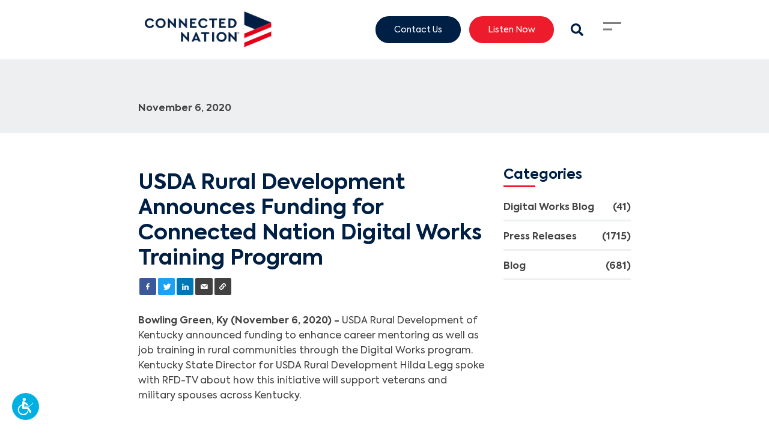

--- FILE ---
content_type: text/html; charset=utf-8
request_url: https://connectednation.org/programs/digital-works/usda-rural-development-announces-funding-for-connected-nation-digital-works-training-program
body_size: 20684
content:
<!DOCTYPE html>
<html lang="en">
<head>
    <meta charset="utf-8">
    <meta name="viewport" content="width=device-width, initial-scale=1.0, minimum-scale=1">
    <meta name="generator" content="hmtwill">

    <link rel="dns-prefetch" href="https://connected-nation.imgix.net" crossorigin>
    <link rel="dns-prefetch" href="https://assets.hatfieldmedia.com" crossorigin>
    <link rel="preconnect" href="https://www.googletagmanager.com" crossorigin>

    <script type="text/javascript">
        if (window.navigator.userAgent.match(/(MSIE\s|Trident\/)/)) {
            if (window.location.pathname !== '/internet-explorer-unsupported') {
                window.location = '/internet-explorer-unsupported';
            }
        }
    </script>

            <title></title>

<meta name="description" content="">

<meta property="og:title" content="">
<meta property="og:type" content="">
<meta property="og:description" content="">
<meta property="og:locale" content="en">
<meta property="og:site_name" content="Connected Nation">


<meta property="og:url" content="https://connectednation.org/digital-works-blog/usda-rural-development-announces-funding-for-connected-nation-digital-works-training-program">

<meta property="twitter:card" content="">


<meta property="twitter:title" content="">
<meta property="twitter:description" content="">



<meta property="twitter:url" content="https://connectednation.org/digital-works-blog/usda-rural-development-announces-funding-for-connected-nation-digital-works-training-program">


<meta name="robots" content="index, follow">

<link rel="canonical" href="https://connectednation.org/digital-works-blog/usda-rural-development-announces-funding-for-connected-nation-digital-works-training-program" />

<!--     <link rel="alternate" href="https://connectednation.org/digital-works-blog/usda-rural-development-announces-funding-for-connected-nation-digital-works-training-program" hreflang="en" />
 -->


        
    
    <script type="text/javascript">
    window.deferLoader = {
        _loaded: false,
        callbacks: [],

        get loaded() {
        return this._loaded;
        },

        set loaded(value) {
        this._loaded = value;
        if (value) {
            this.callbacks.forEach(function(callback) {
            callback();
            });
        }
        },

        load: function(callback) {
        if (this.loaded) {
            callback();
        } else {
            this.callbacks.push(callback);
        }
        },

        boot: async function(){
            this.loaded = true;
        }
    };

    var expDate,urlParams;window.acsbParams&&window.deferLoader.load((async()=>{var s=document.createElement("script"),e=document.getElementsByTagName("body")[0];s.src="https://acsbap.com/apps/app/assets/js/acsb.js",s.async=!0,s.defer=!0,s.onload=function(){acsbJS.init(window.acsbParams)},e.appendChild(s)})),window.setCookie=function(name,value,expirationDate=!1,sameSite="Lax",secure=!1){document.cookie=name+"="+value+";"+(0!=expirationDate?"expires="+expirationDate+";":"")+"path=/;SameSite="+sameSite+";"+(secure?"Secure;":"")},window.getCookie=function(name){var v=document.cookie.match("(^|;) ?"+name+"=([^;]*)(;|$)");return v?v[2]:null},window.delCookie=function(name){document.cookie=name+"=; Path=/; Expires=Thu, 01 Jan 1970 00:00:01 GMT;"},window.copyToClipboard=function(e){var o,t=document.createElement("textarea");t.value=e,t.setAttribute("readonly",""),t.style.position="absolute",t.style.left="-9999px",document.body.appendChild(t),o=document.getSelection().rangeCount>0&&document.getSelection().getRangeAt(0),t.select(),document.execCommand("copy"),document.body.removeChild(t),o&&(document.getSelection().removeAllRanges(),document.getSelection().addRange(o)),alert("Copied to clipboard successfully.")},window.debounce=function(n,t,u){var e;return function(){var i=this,o=arguments,a=u&&!e;clearTimeout(e),e=setTimeout((function(){e=null,u||n.apply(i,o)}),t),a&&n.apply(i,o)}},window.ds=function(s,f,p){var d,e;f||(f=!1),p||(p=!1),(e=(d=document).createElement("script")).setAttribute("src",s),e.setAttribute("async","true"),f&&e.setAttribute("defer","true"),p?d.head.insertBefore(e,d.head.childNodes[0]):d.head.appendChild(e)},window.ps=function(s,f){ds(s,f,!0)},window.isIE=window.navigator.userAgent.match(/(MSIE\s|Trident\/|KAIOS\/)/)||navigator.userAgent.indexOf("Opera Mini")>-1,window.domlink=function(rel,src,type){var i,l,links=Array.from(document.getElementsByTagName("link")),proceed=!1;for(i=0;i<links.length;i++)links[i].href==src&&link.as==type&&(proceed=!0);proceed&&((l=document.createElement("link")).setAttribute("href",src),l.setAttribute("rel",rel),l.setAttribute("as",type),document.head.appendChild(l))},window.decryptContent=()=>{!function clearErrors(){document.getElementById("password-error").style.display="none"}();let encryptedElements=document.getElementsByTagName("encrypted-content"),reqLength=encryptedElements[0].getAttribute("size"),key=document.getElementById("password").value;for(;key.length<reqLength;)key+="_";key=key.length===reqLength?key:key.substring(0,reqLength),key=CryptoJS.enc.Base64.parse(btoa(key)),Array.from(encryptedElements).forEach((enc=>{let encrypted=JSON.parse(atob(enc.getAttribute("encrypted-content"))),iv=CryptoJS.enc.Base64.parse(encrypted.iv),value=encrypted.value,decrypted=CryptoJS.AES.decrypt(value,key,{iv});try{decrypted=CryptoJS.enc.Utf8.stringify(decrypted),enc.insertAdjacentHTML("afterend",decrypted),setTimeout((function(){window.dispatchEvent(new CustomEvent("pageDecrypted"))}),100),document.getElementById("password-protected-content").style.display="none",window.dispatchEvent(new Event("DOMContentLoaded"))}catch{document.getElementById("password-error").style.display="initial"}}))},window.eventQueue=[],window.addEventListener("trackingEvent",(e=>{window.eventQueue.push({detail:e.detail})})),window.addEventListener("gaEvent",(e=>{e.detail.eventAction&&(e.detail.event_action=e.detail.eventAction,delete e.detail.eventAction),e.detail.eventCategory&&(e.detail.event_category=e.detail.eventCategory,delete e.detail.eventCategory),e.detail.eventLabel&&(e.detail.event_label=e.detail.eventLabel,delete e.detail.eventLabel),e.detail.eventValue&&(e.detail.value=e.detail.eventValue,delete e.detail.eventValue),window.dispatchEvent(new CustomEvent("trackingEvent",{detail:e.detail}))})),window.deferLoader.load((async()=>{document.querySelectorAll("a").forEach((a=>{let href=a.getAttribute("href");null!==href&&("tel"==href.substring(0,3)?a.addEventListener("click",(function(e){e.preventDefault(),window.dispatchEvent(new CustomEvent("trackingEvent",{detail:{event_action:"clicked - "+location.href,event_category:"ContactInfo",event_label:a.getAttribute("href"),event_value:25}})),setTimeout((()=>{window.location=e.target.href}),300)})):"mailto"==href.substring(0,6)?(a.addEventListener("click",(function(e){e.preventDefault(),window.dispatchEvent(new CustomEvent("trackingEvent",{detail:{event_action:"clicked - "+location.href,event_category:"ContactInfo",event_label:"email",event_value:5}})),setTimeout((()=>{window.location=e.target.href}),300)})),a.addEventListener("mouseup",(function(){window.dispatchEvent(new CustomEvent("trackingEvent",{detail:{event_action:"clicked - "+location.href,event_category:"ContactInfo",event_label:"email",event_value:5}}))}))):a.addEventListener("click",(function(e){window.dispatchEvent(new CustomEvent("trackingEvent",{detail:{event_action:"clicked - "+location.href,event_category:"Link",event_label:href}}))})),"hatfieldmedia.com"===window.location.hostname||["hatfieldmedia.com",window.location.hostname].includes(a.hostname)||a.setAttribute("rel","noopener nofollow"))}))})),window.addEventListener("popstate",(e=>{let queryString=new URLSearchParams(decodeURI(location.search));queryString.has("search")||(queryString.set("s","all"),queryString.set("search","all")),window.dispatchEvent(new CustomEvent("trackingEvent",{detail:{event_action:"page_view",event_category:"PageView",page_title:document.title,page_location:window.location.href,page_path:window.location.pathname+"?"+queryString.toString()}}))})),window.addEventListener("formSubmitted",(e=>{window.dispatchEvent(new CustomEvent("trackingEvent",{detail:{event_category:"Forms",event_action:"submitted - "+location.href,event_label:e.detail.title+" - "+e.detail.locale,event_value:10}}))})),window.addEventListener("formPartialSubmitted",(e=>{window.dispatchEvent(new CustomEvent("trackingEvent",{detail:{event_category:"Forms",event_action:"submitted partial - "+location.href,event_label:e.detail.title+" - "+e.detail.locale,event_value:1}}))})),window.hm={},urlParams=new URLSearchParams(window.location.search),-1!==window.location.search.indexOf("htm_")&&(expDate=new Date,expDate=new Date(expDate.getTime()+3122064e6),urlParams.keys().forEach((function(key){key.startsWith("htm_")&&setCookie(key,urlParams.get(key),expDate.toUTCString())}))),urlParams.has("gclid")&&(expDate=new Date,expDate=new Date(expDate.getTime()+5184e6),setCookie("gclid",urlParams.get("gclid"),expDate.toUTCString())),window.isJSON=item=>{item="string"!=typeof item?JSON.stringify(item):item;try{item=JSON.parse(item)}catch(e){return!1}return"object"==typeof item&&null!==item},document.addEventListener("lazybeforeunveil",(function(e){var bg=e.target.getAttribute("data-bg");bg&&(e.target.style.backgroundImage="url("+bg+")")}));const mergeDeep=(target,...sources)=>{if(!sources.length)return target;const source=sources.shift();if("object"==typeof target&&"object"==typeof source)for(const key in source)"object"==typeof source[key]?(target[key]||Object.assign(target,{[key]:{}}),mergeDeep(target[key],source[key])):Object.assign(target,{[key]:source[key]});return mergeDeep(target,...sources)};window.mergeDeep=mergeDeep,window.addEventListener("vueLoaded",(e=>{let links=document.querySelectorAll("a[target='_blank']"),i=0;for(;i<links.length;)links[i].getAttribute("rel")||links[i].getAttribute("data-skip-noopener")||links[i].setAttribute("rel","noopener"),i++})),document.addEventListener("polyfillsLoaded",(function(e){window.i=0,window.io=new IntersectionObserver((function(entries){entries.forEach((function(entry){if(0!=window.i&&entry.isIntersecting){let params=new URLSearchParams(location.search),l=0;params.forEach((function(val,key){key.includes("page")?params.delete(key):l++}));let prefix=l>0?"?":"";history.pushState({},document.title,location.origin+location.pathname+prefix+params.toString())}})),window.i++})),window.io.observe(document.getElementById("topofpage"))}));

    (self.webpackChunk=self.webpackChunk||[]).push([[9273],{5726:(__unused_webpack_module,__unused_webpack_exports,__webpack_require__)=>{var md5=__webpack_require__(8214),encoder=__webpack_require__(8269);window.md5b64=function(str){return md5(str).toString(encoder)}},8249:function(module,exports,__webpack_require__){var CryptoJS;module.exports=(CryptoJS=CryptoJS||function(Math,undefined){var crypto,cryptoSecureRandomInt,create,C,C_lib,Base,WordArray,C_enc,Hex,Latin1,Utf8,BufferedBlockAlgorithm,C_algo;if("undefined"!=typeof window&&window.crypto&&(crypto=window.crypto),"undefined"!=typeof self&&self.crypto&&(crypto=self.crypto),"undefined"!=typeof globalThis&&globalThis.crypto&&(crypto=globalThis.crypto),!crypto&&"undefined"!=typeof window&&window.msCrypto&&(crypto=window.msCrypto),!crypto&&void 0!==__webpack_require__.g&&__webpack_require__.g.crypto&&(crypto=__webpack_require__.g.crypto),!crypto)try{crypto=__webpack_require__(2480)}catch(err){}return cryptoSecureRandomInt=function(){if(crypto){if("function"==typeof crypto.getRandomValues)try{return crypto.getRandomValues(new Uint32Array(1))[0]}catch(err){}if("function"==typeof crypto.randomBytes)try{return crypto.randomBytes(4).readInt32LE()}catch(err){}}throw new Error("Native crypto module could not be used to get secure random number.")},create=Object.create||function(){function F(){}return function(obj){var subtype;return F.prototype=obj,subtype=new F,F.prototype=null,subtype}}(),C_lib=(C={}).lib={},Base=C_lib.Base={extend:function(overrides){var subtype=create(this);return overrides&&subtype.mixIn(overrides),subtype.hasOwnProperty("init")&&this.init!==subtype.init||(subtype.init=function(){subtype.$super.init.apply(this,arguments)}),subtype.init.prototype=subtype,subtype.$super=this,subtype},create:function(){var instance=this.extend();return instance.init.apply(instance,arguments),instance},init:function(){},mixIn:function(properties){for(var propertyName in properties)properties.hasOwnProperty(propertyName)&&(this[propertyName]=properties[propertyName]);properties.hasOwnProperty("toString")&&(this.toString=properties.toString)},clone:function(){return this.init.prototype.extend(this)}},WordArray=C_lib.WordArray=Base.extend({init:function(words,sigBytes){words=this.words=words||[],this.sigBytes=null!=sigBytes?sigBytes:4*words.length},toString:function(encoder){return(encoder||Hex).stringify(this)},concat:function(wordArray){var i,thatByte,j,thisWords=this.words,thatWords=wordArray.words,thisSigBytes=this.sigBytes,thatSigBytes=wordArray.sigBytes;if(this.clamp(),thisSigBytes%4)for(i=0;i<thatSigBytes;i++)thatByte=thatWords[i>>>2]>>>24-i%4*8&255,thisWords[thisSigBytes+i>>>2]|=thatByte<<24-(thisSigBytes+i)%4*8;else for(j=0;j<thatSigBytes;j+=4)thisWords[thisSigBytes+j>>>2]=thatWords[j>>>2];return this.sigBytes+=thatSigBytes,this},clamp:function(){var words=this.words,sigBytes=this.sigBytes;words[sigBytes>>>2]&=4294967295<<32-sigBytes%4*8,words.length=Math.ceil(sigBytes/4)},clone:function(){var clone=Base.clone.call(this);return clone.words=this.words.slice(0),clone},random:function(nBytes){var i,words=[];for(i=0;i<nBytes;i+=4)words.push(cryptoSecureRandomInt());return new WordArray.init(words,nBytes)}}),C_enc=C.enc={},Hex=C_enc.Hex={stringify:function(wordArray){var i,bite,words=wordArray.words,sigBytes=wordArray.sigBytes,hexChars=[];for(i=0;i<sigBytes;i++)bite=words[i>>>2]>>>24-i%4*8&255,hexChars.push((bite>>>4).toString(16)),hexChars.push((15&bite).toString(16));return hexChars.join("")},parse:function(hexStr){var i,hexStrLength=hexStr.length,words=[];for(i=0;i<hexStrLength;i+=2)words[i>>>3]|=parseInt(hexStr.substr(i,2),16)<<24-i%8*4;return new WordArray.init(words,hexStrLength/2)}},Latin1=C_enc.Latin1={stringify:function(wordArray){var i,bite,words=wordArray.words,sigBytes=wordArray.sigBytes,latin1Chars=[];for(i=0;i<sigBytes;i++)bite=words[i>>>2]>>>24-i%4*8&255,latin1Chars.push(String.fromCharCode(bite));return latin1Chars.join("")},parse:function(latin1Str){var i,latin1StrLength=latin1Str.length,words=[];for(i=0;i<latin1StrLength;i++)words[i>>>2]|=(255&latin1Str.charCodeAt(i))<<24-i%4*8;return new WordArray.init(words,latin1StrLength)}},Utf8=C_enc.Utf8={stringify:function(wordArray){try{return decodeURIComponent(escape(Latin1.stringify(wordArray)))}catch(e){throw new Error("Malformed UTF-8 data")}},parse:function(utf8Str){return Latin1.parse(unescape(encodeURIComponent(utf8Str)))}},BufferedBlockAlgorithm=C_lib.BufferedBlockAlgorithm=Base.extend({reset:function(){this._data=new WordArray.init,this._nDataBytes=0},_append:function(data){"string"==typeof data&&(data=Utf8.parse(data)),this._data.concat(data),this._nDataBytes+=data.sigBytes},_process:function(doFlush){var processedWords,nWordsReady,nBytesReady,offset,data=this._data,dataWords=data.words,dataSigBytes=data.sigBytes,blockSize=this.blockSize,nBlocksReady=dataSigBytes/(4*blockSize);if(nWordsReady=(nBlocksReady=doFlush?Math.ceil(nBlocksReady):Math.max((0|nBlocksReady)-this._minBufferSize,0))*blockSize,nBytesReady=Math.min(4*nWordsReady,dataSigBytes),nWordsReady){for(offset=0;offset<nWordsReady;offset+=blockSize)this._doProcessBlock(dataWords,offset);processedWords=dataWords.splice(0,nWordsReady),data.sigBytes-=nBytesReady}return new WordArray.init(processedWords,nBytesReady)},clone:function(){var clone=Base.clone.call(this);return clone._data=this._data.clone(),clone},_minBufferSize:0}),C_lib.Hasher=BufferedBlockAlgorithm.extend({cfg:Base.extend(),init:function(cfg){this.cfg=this.cfg.extend(cfg),this.reset()},reset:function(){BufferedBlockAlgorithm.reset.call(this),this._doReset()},update:function(messageUpdate){return this._append(messageUpdate),this._process(),this},finalize:function(messageUpdate){return messageUpdate&&this._append(messageUpdate),this._doFinalize()},blockSize:16,_createHelper:function(hasher){return function(message,cfg){return new hasher.init(cfg).finalize(message)}},_createHmacHelper:function(hasher){return function(message,key){return new C_algo.HMAC.init(hasher,key).finalize(message)}}}),C_algo=C.algo={},C}(Math),CryptoJS)},8269:function(module,exports,__webpack_require__){var CryptoJS,C,WordArray;module.exports=(CryptoJS=__webpack_require__(8249),WordArray=(C=CryptoJS).lib.WordArray,C.enc.Base64={stringify:function(wordArray){var base64Chars,i,triplet,j,paddingChar,words=wordArray.words,sigBytes=wordArray.sigBytes,map=this._map;for(wordArray.clamp(),base64Chars=[],i=0;i<sigBytes;i+=3)for(triplet=(words[i>>>2]>>>24-i%4*8&255)<<16|(words[i+1>>>2]>>>24-(i+1)%4*8&255)<<8|words[i+2>>>2]>>>24-(i+2)%4*8&255,j=0;j<4&&i+.75*j<sigBytes;j++)base64Chars.push(map.charAt(triplet>>>6*(3-j)&63));if(paddingChar=map.charAt(64))for(;base64Chars.length%4;)base64Chars.push(paddingChar);return base64Chars.join("")},parse:function(base64Str){var j,paddingChar,paddingIndex,base64StrLength=base64Str.length,map=this._map,reverseMap=this._reverseMap;if(!reverseMap)for(reverseMap=this._reverseMap=[],j=0;j<map.length;j++)reverseMap[map.charCodeAt(j)]=j;return(paddingChar=map.charAt(64))&&-1!==(paddingIndex=base64Str.indexOf(paddingChar))&&(base64StrLength=paddingIndex),function parseLoop(base64Str,base64StrLength,reverseMap){var i,bitsCombined,words=[],nBytes=0;for(i=0;i<base64StrLength;i++)i%4&&(bitsCombined=reverseMap[base64Str.charCodeAt(i-1)]<<i%4*2|reverseMap[base64Str.charCodeAt(i)]>>>6-i%4*2,words[nBytes>>>2]|=bitsCombined<<24-nBytes%4*8,nBytes++);return WordArray.create(words,nBytes)}(base64Str,base64StrLength,reverseMap)},_map:"ABCDEFGHIJKLMNOPQRSTUVWXYZabcdefghijklmnopqrstuvwxyz0123456789+/="},CryptoJS.enc.Base64)},8214:function(module,exports,__webpack_require__){var CryptoJS;module.exports=(CryptoJS=__webpack_require__(8249),function(Math){function FF(a,b,c,d,x,s,t){var n=a+(b&c|~b&d)+x+t;return(n<<s|n>>>32-s)+b}function GG(a,b,c,d,x,s,t){var n=a+(b&d|c&~d)+x+t;return(n<<s|n>>>32-s)+b}function HH(a,b,c,d,x,s,t){var n=a+(b^c^d)+x+t;return(n<<s|n>>>32-s)+b}function II(a,b,c,d,x,s,t){var n=a+(c^(b|~d))+x+t;return(n<<s|n>>>32-s)+b}var MD5,C=CryptoJS,C_lib=C.lib,WordArray=C_lib.WordArray,Hasher=C_lib.Hasher,C_algo=C.algo,T=[];!function(){for(var i=0;i<64;i++)T[i]=4294967296*Math.abs(Math.sin(i+1))|0}(),MD5=C_algo.MD5=Hasher.extend({_doReset:function(){this._hash=new WordArray.init([1732584193,4023233417,2562383102,271733878])},_doProcessBlock:function(M,offset){var i,offset_i,M_offset_i,H,M_offset_0,M_offset_1,M_offset_2,M_offset_3,M_offset_4,M_offset_5,M_offset_6,M_offset_7,M_offset_8,M_offset_9,M_offset_10,M_offset_11,M_offset_12,M_offset_13,M_offset_14,M_offset_15,a,b,c,d;for(i=0;i<16;i++)M_offset_i=M[offset_i=offset+i],M[offset_i]=16711935&(M_offset_i<<8|M_offset_i>>>24)|4278255360&(M_offset_i<<24|M_offset_i>>>8);H=this._hash.words,M_offset_0=M[offset+0],M_offset_1=M[offset+1],M_offset_2=M[offset+2],M_offset_3=M[offset+3],M_offset_4=M[offset+4],M_offset_5=M[offset+5],M_offset_6=M[offset+6],M_offset_7=M[offset+7],M_offset_8=M[offset+8],M_offset_9=M[offset+9],M_offset_10=M[offset+10],M_offset_11=M[offset+11],M_offset_12=M[offset+12],M_offset_13=M[offset+13],M_offset_14=M[offset+14],M_offset_15=M[offset+15],a=FF(a=H[0],b=H[1],c=H[2],d=H[3],M_offset_0,7,T[0]),d=FF(d,a,b,c,M_offset_1,12,T[1]),c=FF(c,d,a,b,M_offset_2,17,T[2]),b=FF(b,c,d,a,M_offset_3,22,T[3]),a=FF(a,b,c,d,M_offset_4,7,T[4]),d=FF(d,a,b,c,M_offset_5,12,T[5]),c=FF(c,d,a,b,M_offset_6,17,T[6]),b=FF(b,c,d,a,M_offset_7,22,T[7]),a=FF(a,b,c,d,M_offset_8,7,T[8]),d=FF(d,a,b,c,M_offset_9,12,T[9]),c=FF(c,d,a,b,M_offset_10,17,T[10]),b=FF(b,c,d,a,M_offset_11,22,T[11]),a=FF(a,b,c,d,M_offset_12,7,T[12]),d=FF(d,a,b,c,M_offset_13,12,T[13]),c=FF(c,d,a,b,M_offset_14,17,T[14]),a=GG(a,b=FF(b,c,d,a,M_offset_15,22,T[15]),c,d,M_offset_1,5,T[16]),d=GG(d,a,b,c,M_offset_6,9,T[17]),c=GG(c,d,a,b,M_offset_11,14,T[18]),b=GG(b,c,d,a,M_offset_0,20,T[19]),a=GG(a,b,c,d,M_offset_5,5,T[20]),d=GG(d,a,b,c,M_offset_10,9,T[21]),c=GG(c,d,a,b,M_offset_15,14,T[22]),b=GG(b,c,d,a,M_offset_4,20,T[23]),a=GG(a,b,c,d,M_offset_9,5,T[24]),d=GG(d,a,b,c,M_offset_14,9,T[25]),c=GG(c,d,a,b,M_offset_3,14,T[26]),b=GG(b,c,d,a,M_offset_8,20,T[27]),a=GG(a,b,c,d,M_offset_13,5,T[28]),d=GG(d,a,b,c,M_offset_2,9,T[29]),c=GG(c,d,a,b,M_offset_7,14,T[30]),a=HH(a,b=GG(b,c,d,a,M_offset_12,20,T[31]),c,d,M_offset_5,4,T[32]),d=HH(d,a,b,c,M_offset_8,11,T[33]),c=HH(c,d,a,b,M_offset_11,16,T[34]),b=HH(b,c,d,a,M_offset_14,23,T[35]),a=HH(a,b,c,d,M_offset_1,4,T[36]),d=HH(d,a,b,c,M_offset_4,11,T[37]),c=HH(c,d,a,b,M_offset_7,16,T[38]),b=HH(b,c,d,a,M_offset_10,23,T[39]),a=HH(a,b,c,d,M_offset_13,4,T[40]),d=HH(d,a,b,c,M_offset_0,11,T[41]),c=HH(c,d,a,b,M_offset_3,16,T[42]),b=HH(b,c,d,a,M_offset_6,23,T[43]),a=HH(a,b,c,d,M_offset_9,4,T[44]),d=HH(d,a,b,c,M_offset_12,11,T[45]),c=HH(c,d,a,b,M_offset_15,16,T[46]),a=II(a,b=HH(b,c,d,a,M_offset_2,23,T[47]),c,d,M_offset_0,6,T[48]),d=II(d,a,b,c,M_offset_7,10,T[49]),c=II(c,d,a,b,M_offset_14,15,T[50]),b=II(b,c,d,a,M_offset_5,21,T[51]),a=II(a,b,c,d,M_offset_12,6,T[52]),d=II(d,a,b,c,M_offset_3,10,T[53]),c=II(c,d,a,b,M_offset_10,15,T[54]),b=II(b,c,d,a,M_offset_1,21,T[55]),a=II(a,b,c,d,M_offset_8,6,T[56]),d=II(d,a,b,c,M_offset_15,10,T[57]),c=II(c,d,a,b,M_offset_6,15,T[58]),b=II(b,c,d,a,M_offset_13,21,T[59]),a=II(a,b,c,d,M_offset_4,6,T[60]),d=II(d,a,b,c,M_offset_11,10,T[61]),c=II(c,d,a,b,M_offset_2,15,T[62]),b=II(b,c,d,a,M_offset_9,21,T[63]),H[0]=H[0]+a|0,H[1]=H[1]+b|0,H[2]=H[2]+c|0,H[3]=H[3]+d|0},_doFinalize:function(){var nBitsTotalH,nBitsTotalL,hash,H,i,H_i,data=this._data,dataWords=data.words,nBitsTotal=8*this._nDataBytes,nBitsLeft=8*data.sigBytes;for(dataWords[nBitsLeft>>>5]|=128<<24-nBitsLeft%32,nBitsTotalH=Math.floor(nBitsTotal/4294967296),nBitsTotalL=nBitsTotal,dataWords[15+(nBitsLeft+64>>>9<<4)]=16711935&(nBitsTotalH<<8|nBitsTotalH>>>24)|4278255360&(nBitsTotalH<<24|nBitsTotalH>>>8),dataWords[14+(nBitsLeft+64>>>9<<4)]=16711935&(nBitsTotalL<<8|nBitsTotalL>>>24)|4278255360&(nBitsTotalL<<24|nBitsTotalL>>>8),data.sigBytes=4*(dataWords.length+1),this._process(),H=(hash=this._hash).words,i=0;i<4;i++)H_i=H[i],H[i]=16711935&(H_i<<8|H_i>>>24)|4278255360&(H_i<<24|H_i>>>8);return hash},clone:function(){var clone=Hasher.clone.call(this);return clone._hash=this._hash.clone(),clone}}),C.MD5=Hasher._createHelper(MD5),C.HmacMD5=Hasher._createHmacHelper(MD5)}(Math),CryptoJS.MD5)},2480:()=>{}},__webpack_require__=>{__webpack_require__(__webpack_require__.s=5726)}]);

    
    window.hm.integrations = {
        maps: {
            isLoaded: false,
            get apiKey() {
                return "";
            },
            load: function() {
                if (this.isLoaded) {
                    return;
                }

                this.isLoaded = true;
                (g=>{var h,a,k,p="The Google Maps JavaScript API",c="google",l="importLibrary",q="__ib__",m=document,b=window;b=b[c]||(b[c]={});var d=b.maps||(b.maps={}),r=new Set,e=new URLSearchParams,u=()=>h||(h=new Promise(async(f,n)=>{await (a=m.createElement("script"));e.set("libraries",[...r]+"");for(k in g)e.set(k.replace(/[A-Z]/g,t=>"_"+t[0].toLowerCase()),g[k]);e.set("callback",c+".maps."+q);a.src=`https://maps.${c}apis.com/maps/api/js?`+e;d[q]=f;a.onerror=()=>h=n(Error(p+" could not load."));a.nonce=m.querySelector("script[nonce]")?.nonce||"";m.head.append(a)}));d[l]?console.warn(p+" only loads once. Ignoring:",g):d[l]=(f,...n)=>r.add(f)&&u().then(()=>d[l](f,...n))})({
                    key: this.apiKey,
                    v: "weekly"
                });
            },
            places: {
                sessionToken: null,
                autocomplete: null,
                get isLoaded() {
                    return this.autocomplete !== null;
                },
                load: async function() {
                    if (this.isLoaded) {
                        return;
                    }

                    window.hm.integrations.maps.load();

                    const { AutocompleteSuggestion, AutocompleteSessionToken } = await google.maps.importLibrary("places");
                    this.autocomplete = {
                        service: AutocompleteSuggestion,
                        sessionToken: AutocompleteSessionToken,
                    };

                    this.sessionToken = new AutocompleteSessionToken();
                }
            }
        }
    };
</script>

    <script type="text/javascript">
  
  document.documentElement.style.hasOwnProperty('scrollBehavior')||ps("/js/polyfills/smoothscroll.js?id=821d0cb2c7e5e1b432ab")
</script>

    <!-- Analytics things -->
    <script type="text/javascript">
  window.loadDeferred = false;

  window.hm.name = "Connected Nation";

  window.params = {
    CookiesConsentRequired: false,
    VueAnalytics: {
      fields: {"sampleRate":100,"siteSpeedSampleRate":10},
      customIdFields: []
    },
    VueGtm: {
      id: "GTM-KQ46C98"
    },
    UET: {
      id: ""
    },
    GA: {
      keys: null,
      keys_v4: ["G-6GSZ4K1XVB"],
      cross_domain_urls: [""],
      custom_dimensions: {
        HMCID: "HMCID"
      },
      version: 4
    },
    FacebookPixel: {
      id: ""
    },
    ReCaptcha: {
      key: "6LexTsclAAAAAHYEtgGcGsDLo0aWQ9VDLb8eo5bL"
    },
    Lens: {
      domain: "lens-prod.hatfieldmedia.com"
    }
  };
</script>


        <script>
        let tag = window.params.GA.keys_v4[0];
        window.deferLoader.load(() => window.ds("https://www.googletagmanager.com/gtag/js?id=" + tag));
    </script>
    
<script type="text/javascript">
  (self.webpackChunk=self.webpackChunk||[]).push([[9821,3105],{6041:(__unused_webpack_module,__webpack_exports__,__webpack_require__)=>{function _defineProperties(target,props){var i,descriptor;for(i=0;i<props.length;i++)(descriptor=props[i]).enumerable=descriptor.enumerable||!1,descriptor.configurable=!0,"value"in descriptor&&(descriptor.writable=!0),Object.defineProperty(target,descriptor.key,descriptor)}function _createClass(Constructor,protoProps,staticProps){return protoProps&&_defineProperties(Constructor.prototype,protoProps),staticProps&&_defineProperties(Constructor,staticProps),Object.defineProperty(Constructor,"prototype",{writable:!1}),Constructor}__webpack_require__.d(__webpack_exports__,{Z:()=>EventBase});var EventBase=_createClass((function EventBase(){var _this=this;!function _classCallCheck(instance,Constructor){if(!(instance instanceof Constructor))throw new TypeError("Cannot call a class as a function")}(this,EventBase),window.eventQueue.forEach((function(event){_this.processEvent(event)})),window.addEventListener("trackingEvent",(function(e){_this.processEvent(e)})),window.addEventListener("cookiesConsentGranted",(function(){_this.consentCookies()})),window.dispatchEvent(new CustomEvent(this.name+"Loaded"))}))},4122:(__unused_webpack_module,__unused_webpack___webpack_exports__,__webpack_require__)=>{function _typeof(obj){return _typeof="function"==typeof Symbol&&"symbol"==typeof Symbol.iterator?function(obj){return typeof obj}:function(obj){return obj&&"function"==typeof Symbol&&obj.constructor===Symbol&&obj!==Symbol.prototype?"symbol":typeof obj},_typeof(obj)}function _defineProperties(target,props){var i,descriptor;for(i=0;i<props.length;i++)(descriptor=props[i]).enumerable=descriptor.enumerable||!1,descriptor.configurable=!0,"value"in descriptor&&(descriptor.writable=!0),Object.defineProperty(target,descriptor.key,descriptor)}function _setPrototypeOf(o,p){return _setPrototypeOf=Object.setPrototypeOf||function _setPrototypeOf(o,p){return o.__proto__=p,o},_setPrototypeOf(o,p)}function _possibleConstructorReturn(self,call){if(call&&("object"===_typeof(call)||"function"==typeof call))return call;if(void 0!==call)throw new TypeError("Derived constructors may only return object or undefined");return function _assertThisInitialized(self){if(void 0===self)throw new ReferenceError("this hasn't been initialised - super() hasn't been called");return self}(self)}function _getPrototypeOf(o){return _getPrototypeOf=Object.setPrototypeOf?Object.getPrototypeOf:function _getPrototypeOf(o){return o.__proto__||Object.getPrototypeOf(o)},_getPrototypeOf(o)}function _gtag(){dataLayer.push(arguments)}var GA,_eventbase_js__WEBPACK_IMPORTED_MODULE_0__=__webpack_require__(6041);window.dataLayer=window.dataLayer||[],window.params.CookiesConsentRequired&&_gtag("consent","default",{ad_storage:"denied",ad_user_data:"denied",ad_personalization:"denied",analytics_storage:"denied"}),_gtag("js",new Date),window.params.GA.config={custom_map:{},get resource_time(){return(new Date).getTime()}},_gtag("set","resource_time",(function getNowSeconds(){return(new Date).getTime()})),Object.keys(window.params.GA.custom_dimensions).forEach((function(k){"false"!==window.params.GA.custom_dimensions[k]&&!1!==window.params.GA.custom_dimensions[k]&&window.params.GA.keys_v4.length>0&&(window.params.GA.config.custom_map[window.params.GA.custom_dimensions[k]]=k)})),[0,3].includes(window.params.GA.version)&&window.params.GA.keys.forEach((function(key){_gtag("config",key,window.params.GA.config)})),[0,4].includes(window.params.GA.version)&&window.params.GA.keys_v4.forEach((function(key){_gtag("config",key,window.params.GA.config)})),window.params.GA.cross_domain_urls.length>0&&_gtag("set","linker",{domains:window.params.GA.cross_domain_urls}),GA=function(_EventBase){function GA(){var _window$hm$auth,_this;return function _classCallCheck(instance,Constructor){if(!(instance instanceof Constructor))throw new TypeError("Cannot call a class as a function")}(this,GA),_this=_super.call(this),null!==(_window$hm$auth=window.hm.auth)&&void 0!==_window$hm$auth&&_window$hm$auth.accessUid&&(_this.user=window.hm.auth.accessUid),_this}!function _inherits(subClass,superClass){if("function"!=typeof superClass&&null!==superClass)throw new TypeError("Super expression must either be null or a function");subClass.prototype=Object.create(superClass&&superClass.prototype,{constructor:{value:subClass,writable:!0,configurable:!0}}),Object.defineProperty(subClass,"prototype",{writable:!1}),superClass&&_setPrototypeOf(subClass,superClass)}(GA,_EventBase);var _super=function _createSuper(Derived){var hasNativeReflectConstruct=function _isNativeReflectConstruct(){if("undefined"==typeof Reflect||!Reflect.construct)return!1;if(Reflect.construct.sham)return!1;if("function"==typeof Proxy)return!0;try{return Boolean.prototype.valueOf.call(Reflect.construct(Boolean,[],(function(){}))),!0}catch(e){return!1}}();return function _createSuperInternal(){var result,NewTarget,Super=_getPrototypeOf(Derived);return hasNativeReflectConstruct?(NewTarget=_getPrototypeOf(this).constructor,result=Reflect.construct(Super,arguments,NewTarget)):result=Super.apply(this,arguments),_possibleConstructorReturn(this,result)}}(GA);return function _createClass(Constructor,protoProps,staticProps){protoProps&&_defineProperties(Constructor.prototype,protoProps),staticProps&&_defineProperties(Constructor,staticProps),Object.defineProperty(Constructor,"prototype",{writable:!1})}(GA,[{key:"clientId",get:function get(){return new Promise((function(resolve){[0,3].includes(window.params.GA.version)?_gtag("get",window.params.GA.keys[0],"client_id",resolve):_gtag("get",window.params.GA.keys_v4[0],"client_id",resolve)}))}},{key:"clientIdV4",get:function get(){return new Promise((function(resolve){_gtag("get",window.params.GA.keys_v4[0],"client_id",resolve)}))}},{key:"name",get:function get(){return"GA"}},{key:"user",set:function set(id){_gtag("config",window.params.GA.keys_v4[0],{user_id:id})}},{key:"processEvent",value:function processEvent(event){[0,3].includes(window.params.GA.version)&&(event.detail.send_to=window.params.GA.keys[0],_gtag("event",event.detail.event_action,event.detail)),[0,4].includes(window.params.GA.version)&&(event.detail.send_to=window.params.GA.keys_v4[0],this.processEventV4(event))}},{key:"processEventV4",value:function processEventV4(event){var params,_event$detail$currenc,eventName,payload,detail;"Forms"==event.detail.event_category?(params={},event.detail.value&&(params.currency=null!==(_event$detail$currenc=event.detail.currency)&&void 0!==_event$detail$currenc?_event$detail$currenc:"USD",params.value=event.detail.value),event.detail.event_category&&(params.resource_type=event.detail.event_category),event.detail.event_label&&(params.resource_name=event.detail.event_label),event.detail.event_action.includes("partial")?_gtag("event","generate_lead_partial",params):_gtag("event","generate_lead",params)):"ContactInfo"==event.detail.event_category?(event.detail.event_label.includes("tel")&&_gtag("event","contact_info_click_tel",{value:event.detail.event_value}),event.detail.event_label.includes("email")&&_gtag("event","contact_info_click_email",{value:event.detail.event_value})):"25_seconds"==event.detail.event_action||("Link"==event.detail.event_category?_gtag("event","click_internal_link",{resource_type:event.detail.event_category,resource_name:event.detail.event_label}):"SiteSearch"==event.detail.event_category?_gtag("event","search",{search_term:event.detail.event_label}):"Login"==event.detail.event_category?_gtag("event","login",{method:event.detail.event_label}):"HubspotChat"==event.detail.event_category?_gtag("event","chat_interaction",{resource_type:"hubspot",resource_name:event.detail.event_action,value:event.detail.value}):"Intercom Messenger"==event.detail.event_category||(eventName=event.detail.event_action,payload={resource_type:event.detail.event_category,resource_name:event.detail.event_label,value:event.detail.value},delete(detail=structuredClone(event.detail)).event_category,delete detail.event_action,delete detail.event_label,delete detail.value,_gtag("event",eventName,payload=Object.assign(payload,detail))))}},{key:"setUserData",value:function setUserData(key,value){_gtag("set","user_data",function _defineProperty(obj,key,value){return key in obj?Object.defineProperty(obj,key,{value,enumerable:!0,configurable:!0,writable:!0}):obj[key]=value,obj}({},key,value.trim().toLowerCase()))}},{key:"gtag",value:function gtag(a,b,c){return _gtag(a,b,c)}},{key:"consentCookies",value:function consentCookies(){_gtag("consent","update",{ad_storage:"granted",ad_user_data:"granted",ad_personalization:"granted",analytics_storage:"granted"})}}]),GA}(_eventbase_js__WEBPACK_IMPORTED_MODULE_0__.Z),window.GA=new GA,window.gtag=window.GA.gtag,"false"!==window.params.GA.custom_dimensions.HMCID&&!1!==window.params.GA.custom_dimensions.CID&&(window.GA.clientId.then((function(cid){if([0,3].includes(window.params.GA.version)){var p={};p.HMCID=cid,p.non_interaction=!0,_gtag("event","set_custom_dimension",p)}})),window.GA.clientIdV4.then((function(cid){var hash=window.md5b64(cid);[0,4].includes(window.params.GA.version)&&_gtag("set","user_properties",{HMCID:hash})})))}},__webpack_require__=>{__webpack_require__(__webpack_require__.s=4122)}]);

  
(function(w,d,s,l,i){w[l]=w[l]||[];w[l].push({'gtm.start':
new Date().getTime(),event:'gtm.js'});var f=d.getElementsByTagName(s)[0],
j=d.createElement(s),dl=l!='dataLayer'?'&l='+l:'';j.async=true;j.src=
'https://www.googletagmanager.com/gtm.js?id='+i+dl;f.parentNode.insertBefore(j,f);
})(window,document,'script','dataLayer',"GTM-KQ46C98");
</script>




<script type="text/javascript">
(self.webpackChunk=self.webpackChunk||[]).push([[8177],{4146:()=>{function _unsupportedIterableToArray(o,minLen){if(o){if("string"==typeof o)return _arrayLikeToArray(o,minLen);var n=Object.prototype.toString.call(o).slice(8,-1);return"Object"===n&&o.constructor&&(n=o.constructor.name),"Map"===n||"Set"===n?Array.from(o):"Arguments"===n||/^(?:Ui|I)nt(?:8|16|32)(?:Clamped)?Array$/.test(n)?_arrayLikeToArray(o,minLen):void 0}}function _arrayLikeToArray(arr,len){(null==len||len>arr.length)&&(len=arr.length);for(var i=0,arr2=new Array(len);i<len;i++)arr2[i]=arr[i];return arr2}function setEntryAnalyticsCookie(){var search_params,entry_analytics,_iterator,_step,_step$value,key,value,arr,trackable_params=["gclid"],expirationDate=new Date,date=new Date;expirationDate.setTime(date.getTime()+2592e6),search_params=new URLSearchParams(location.search),entry_analytics=JSON.parse(getCookie("entry_analytics")?getCookie("entry_analytics"):"{}"),_iterator=function _createForOfIteratorHelper(o,allowArrayLike){var i,F,normalCompletion,didErr,err,it="undefined"!=typeof Symbol&&o[Symbol.iterator]||o["@@iterator"];if(!it){if(Array.isArray(o)||(it=_unsupportedIterableToArray(o))||allowArrayLike&&o&&"number"==typeof o.length)return it&&(o=it),i=0,{s:F=function F(){},n:function n(){return i>=o.length?{done:!0}:{done:!1,value:o[i++]}},e:function e(_e2){throw _e2},f:F};throw new TypeError("Invalid attempt to iterate non-iterable instance.\nIn order to be iterable, non-array objects must have a [Symbol.iterator]() method.")}return normalCompletion=!0,didErr=!1,{s:function s(){it=it.call(o)},n:function n(){var step=it.next();return normalCompletion=step.done,step},e:function e(_e3){didErr=!0,err=_e3},f:function f(){try{normalCompletion||null==it.return||it.return()}finally{if(didErr)throw err}}}}(search_params);try{for(_iterator.s();!(_step=_iterator.n()).done;)key=(arr=_step.value,_step$value=function _arrayWithHoles(arr){if(Array.isArray(arr))return arr}(arr)||function _iterableToArrayLimit(arr,i){var _arr,_n,_d,_s,_e,_i=null==arr?null:"undefined"!=typeof Symbol&&arr[Symbol.iterator]||arr["@@iterator"];if(null!=_i){_arr=[],_n=!0,_d=!1;try{for(_i=_i.call(arr);!(_n=(_s=_i.next()).done)&&(_arr.push(_s.value),!i||_arr.length!==i);_n=!0);}catch(err){_d=!0,_e=err}finally{try{_n||null==_i.return||_i.return()}finally{if(_d)throw _e}}return _arr}}(arr,2)||_unsupportedIterableToArray(arr,2)||function _nonIterableRest(){throw new TypeError("Invalid attempt to destructure non-iterable instance.\nIn order to be iterable, non-array objects must have a [Symbol.iterator]() method.")}())[0],value=_step$value[1],trackable_params.includes(key)&&void 0===entry_analytics[key]&&(entry_analytics[key]=value)}catch(err){_iterator.e(err)}finally{_iterator.f()}setCookie("entry_analytics",JSON.stringify(entry_analytics),expirationDate.toUTCString())}window.params.CookiesConsentRequired||setEntryAnalyticsCookie(),window.addEventListener("cookiesConsentGranted",(function(){setEntryAnalyticsCookie()}))}},__webpack_require__=>{__webpack_require__(__webpack_require__.s=4146)}]);
</script>













    <!-- Styles & Scripts -->
    <link type="text/css" href="/css/fonts.css?id=c77511a9dbbf477de0c7" rel="stylesheet">
    <link type="text/css" href="/css/app.css?id=d1512ec61c5eaf1700f9" rel="stylesheet">
    <link type="text/css" href="/css/form.css?id=85b1340e5930b5adedeb" rel="stylesheet">
            <link type="text/css" href="/css/accessibility.css?id=acbd4dd7ffde39ec4cad" rel="stylesheet">
    
    
    <script type="text/javascript" src="/js/manifest.js?id=a3fe4877f99bb8d92640" defer></script>
    <script type="text/javascript" src="/js/vendor.js?id=aed606502f60f1fe2e61" defer></script>
    <script type="text/javascript" src="/js/app.js?id=1d7ccf8dd5728831cd37" defer></script>

    <link rel="apple-touch-icon" sizes="57x57" href="/apple-icon-57x57.png">
<link rel="apple-touch-icon" sizes="60x60" href="/apple-icon-60x60.png">
<link rel="apple-touch-icon" sizes="72x72" href="/apple-icon-72x72.png">
<link rel="apple-touch-icon" sizes="76x76" href="/apple-icon-76x76.png">
<link rel="apple-touch-icon" sizes="114x114" href="/apple-icon-114x114.png">
<link rel="apple-touch-icon" sizes="120x120" href="/apple-icon-120x120.png">
<link rel="apple-touch-icon" sizes="144x144" href="/apple-icon-144x144.png">
<link rel="apple-touch-icon" sizes="152x152" href="/apple-icon-152x152.png">
<link rel="apple-touch-icon" sizes="180x180" href="/apple-icon-180x180.png">
<link rel="icon" type="image/png" sizes="192x192"  href="/android-icon-192x192.png">
<link rel="icon" type="image/png" sizes="32x32" href="/favicon-32x32.png">
<link rel="icon" type="image/png" sizes="96x96" href="/favicon-96x96.png">
<link rel="icon" type="image/png" sizes="16x16" href="/favicon-16x16.png">

    <meta property="ix:host" content="connected-nation.imgix.net">
    <meta property="ix:useHttps" content="1">
    <meta property="ix:srcAttribute" content="data-src">
    <meta property="ix:srcsetAttribute" content="data-srcset">
    <meta property="ix:sizesAttribute" content="data-sizes">

    <link rel="apple-touch-icon-precomposed" sizes="57x57" href="/apple-icon-precomposed.png">
    <link rel="apple-touch-icon-precomposed" sizes="60x60" href="/apple-icon-precomposed.png">
    <link rel="apple-touch-icon-precomposed" sizes="72x72" href="/apple-icon-precomposed.png">
    <link rel="apple-touch-icon-precomposed" sizes="76x76" href="/apple-icon-precomposed.png">
    <link rel="apple-touch-icon-precomposed" sizes="114x114" href="/apple-icon-precomposed.png">
    <link rel="apple-touch-icon-precomposed" sizes="120x120" href="/apple-icon-precomposed.png">
    <link rel="apple-touch-icon-precomposed" sizes="144x144" href="/apple-icon-precomposed.png">
    <link rel="apple-touch-icon-precomposed" sizes="152x152" href="/apple-icon-precomposed.png">
    <link rel="apple-touch-icon-precomposed" sizes="180x180" href="/apple-icon-precomposed.png">
    <link rel="apple-touch-icon" sizes="57x57" href="/apple-icon-57x57.png">
    <link rel="apple-touch-icon" sizes="60x60" href="/apple-icon-60x60.png">
    <link rel="apple-touch-icon" sizes="72x72" href="/apple-icon-72x72.png">
    <link rel="apple-touch-icon" sizes="76x76" href="/apple-icon-76x76.png">
    <link rel="apple-touch-icon" sizes="114x114" href="/apple-icon-114x114.png">
    <link rel="apple-touch-icon" sizes="120x120" href="/apple-icon-120x120.png">
    <link rel="apple-touch-icon" sizes="144x144" href="/apple-icon-144x144.png">
    <link rel="apple-touch-icon" sizes="152x152" href="/apple-icon-152x152.png">
    <link rel="apple-touch-icon" sizes="180x180" href="/apple-icon-180x180.png">
    <link rel="icon" type="image/png" sizes="192x192"  href="/android-icon-192x192.png">
    <link rel="icon" type="image/png" sizes="32x32" href="/favicon-32x32.png">
    <link rel="icon" type="image/png" sizes="96x96" href="/favicon-96x96.png">
    <link rel="icon" type="image/png" sizes="16x16" href="/favicon-16x16.png">
</head>
<body>
<!-- Google Tag Manager (noscript) -->
<!-- End Google Tag Manager (noscript) -->
    <a href="#" tabindex="0" style="position: absolute; left: -10000px; top: auto; width: 1px; height: 1px; overflow: hidden;" onclick="la()" role="button" aria-label="Click here to enable the accessibility widget for this website (Can also be opened using the Alt+9 Key)">Click here to enable the accessibility widget for this website (Can also be opened using the Alt+9 Key)</a>
<div id="topofpage"></div>
<div id="abovethefold">
    <div id="core__navbar" class="core__header__standard core__header header header-background-">
    <div class="nav-container">
        <div class="nav-image-container">
            <a class="nav-link main-nav-link" href="/">
                    <img id="75983879785" class="nav-logo" src="https://connected-nation.imgix.net/059ea42c-60ce-4aff-bb1a-7234a9345517/Group22089.png?auto=compress%2Cformat&fit=min&fm=png&q=80&rect=0%2C0%2C228%2C65&s=8b1490b2d12ee35d69a861476f4bc37b" alt="Connected Nation Logo" width="228" height="65" data-src="https://connected-nation.imgix.net/059ea42c-60ce-4aff-bb1a-7234a9345517/Group22089.png?auto=compress%2Cformat&fit=min&fm=png&q=80&rect=0%2C0%2C228%2C65&s=8b1490b2d12ee35d69a861476f4bc37b">
            </a>
        </div>
        <div class="nav-menu-container">

                            <div class="btn-link-container">
                                                                                                                    <div class="core__input__wrapper core__text--mobile--default core__text--desktop--default">
        <a
            href="/about/contact-us"
            class="core__input core__input__secondary main-nav-link "
                    >
            Contact Us
            <span class="visually-hidden"></span>
        </a>
    </div>
                                                                                                                                             <div class="core__input__wrapper core__text--mobile--default core__text--desktop--default">
        <a
            href="https://connectednation.buzzsprout.com/"
            class="core__input core__input__default main-nav-link "
                            target="_blank"
                    >
            Listen Now
            <span class="visually-hidden"></span>
        </a>
    </div>
                                                             </div>
            
                            <button class="search-toggle main-nav-link" aria-label="Search Modal Toggle">
                    <svg xmlns="http://www.w3.org/2000/svg" viewBox="0 0 512 512"><!-- Font Awesome Free 5.15.2 by @fontawesome - https://fontawesome.com License - https://fontawesome.com/license/free (Icons: CC BY 4.0, Fonts: SIL OFL 1.1, Code: MIT License) --><path d="M505 442.7L405.3 343c-4.5-4.5-10.6-7-17-7H372c27.6-35.3 44-79.7 44-128C416 93.1 322.9 0 208 0S0 93.1 0 208s93.1 208 208 208c48.3 0 92.7-16.4 128-44v16.3c0 6.4 2.5 12.5 7 17l99.7 99.7c9.4 9.4 24.6 9.4 33.9 0l28.3-28.3c9.4-9.4 9.4-24.6.1-34zM208 336c-70.7 0-128-57.2-128-128 0-70.7 57.2-128 128-128 70.7 0 128 57.2 128 128 0 70.7-57.2 128-128 128z"/></svg>
                </button>
            
            <button aria-expanded="false" aria-controls="man-nav-container" id="hamburger-toggler">
                <span class="visually-hidden">Menu Button</span>
                <span id="nav-hamburger-stroke-1" class="nav-hamburger-stroke"></span>
                <span id="nav-hamburger-stroke-2" class="nav-hamburger-stroke"></span>
            </button>
        </div>
    </div>
    <div class="hm-mega-menu" aria-hidden="true">
        <div class="mega-menu-header">
            <div class="mega-menu-nav">
                                    <div class="nav-item">
                        <button class="nav-item-button  active " data-index="0">
                            AI Literacy Resource Hub
                        </button>
                    </div>
                                    <div class="nav-item">
                        <button class="nav-item-button " data-index="1">
                            Services
                        </button>
                    </div>
                                    <div class="nav-item">
                        <button class="nav-item-button " data-index="2">
                            Programs
                        </button>
                    </div>
                                    <div class="nav-item">
                        <button class="nav-item-button " data-index="3">
                            State Broadband Solutions
                        </button>
                    </div>
                                    <div class="nav-item">
                        <button class="nav-item-button " data-index="4">
                            About Us
                        </button>
                    </div>
                                    <div class="nav-item">
                        <button class="nav-item-button " data-index="5">
                            Resources
                        </button>
                    </div>
                            </div>
            <div class="mega-menu-mobile-buttons">
                            <div class="btn-link-container">
                                                                                                                    <div class="core__input__wrapper core__text--mobile--default core__text--desktop--default">
        <a
            href="/about/contact-us"
            class="core__input core__input__secondary main-nav-link "
                    >
            Contact Us
            <span class="visually-hidden"></span>
        </a>
    </div>
                                                                                                                                            <div class="core__input__wrapper core__text--mobile--default core__text--desktop--default">
        <a
            href="https://connectednation.buzzsprout.com/"
            class="core__input core__input__default main-nav-link "
                            target="_blank"
                    >
            Listen Now
            <span class="visually-hidden"></span>
        </a>
    </div>
                                                            </div>    
            
                                    <button class="search-toggle main-nav-link" aria-label="Search Modal Toggle">
                        <svg xmlns="http://www.w3.org/2000/svg" viewBox="0 0 512 512"><!-- Font Awesome Free 5.15.2 by @fontawesome - https://fontawesome.com License - https://fontawesome.com/license/free (Icons: CC BY 4.0, Fonts: SIL OFL 1.1, Code: MIT License) --><path d="M505 442.7L405.3 343c-4.5-4.5-10.6-7-17-7H372c27.6-35.3 44-79.7 44-128C416 93.1 322.9 0 208 0S0 93.1 0 208s93.1 208 208 208c48.3 0 92.7-16.4 128-44v16.3c0 6.4 2.5 12.5 7 17l99.7 99.7c9.4 9.4 24.6 9.4 33.9 0l28.3-28.3c9.4-9.4 9.4-24.6.1-34zM208 336c-70.7 0-128-57.2-128-128 0-70.7 57.2-128 128-128 70.7 0 128 57.2 128 128 0 70.7-57.2 128-128 128z"/></svg>
                    </button>
                            </div>
        </div>
        <div class="mega-menu-body">
            <div class="mega-menu-items">
                <nav class="mega-menu-items-inner">
                    <div class="mega-menu-list"  aria-hidden="false" >
    <button class="mobile-menu-toggle">
        <span>AI Literacy Resource Hub</span>
        <svg xmlns="http://www.w3.org/2000/svg" fill="currentColor" viewBox="0 0 448 512"><path d="M438.6 278.6c12.5-12.5 12.5-32.8 0-45.3l-160-160c-12.5-12.5-32.8-12.5-45.3 0s-12.5 32.8 0 45.3L338.8 224 32 224c-17.7 0-32 14.3-32 32s14.3 32 32 32l306.7 0L233.4 393.4c-12.5 12.5-12.5 32.8 0 45.3s32.8 12.5 45.3 0l160-160z"/></svg>    </button>
    <ul class="dropdown-menu">
                            <li class="list-item">
                <a href="/ai-literacy-resource-hub" >AI Literacy Resource Hub<span class="visually-hidden"></span></a>
            </li>
                                    <li class=" list-item">
                <a href="/our-pledge-to-americas-youth" >Our pledge to America&#039;s youth<span class="visually-hidden"></span></a>
            </li>
                            <li class=" list-item">
                <a href="/resources/ai-web-resources" >AI Training and Resources<span class="visually-hidden"></span></a>
            </li>
                            <li class=" list-item">
                <a href="/cnixp-infrastructure-for-ai" >CNIXP: Infrastructure for AI<span class="visually-hidden"></span></a>
            </li>
            </ul>
</div><div class="mega-menu-list"  aria-hidden="true" >
    <button class="mobile-menu-toggle">
        <span>Services</span>
        <svg xmlns="http://www.w3.org/2000/svg" fill="currentColor" viewBox="0 0 448 512"><path d="M438.6 278.6c12.5-12.5 12.5-32.8 0-45.3l-160-160c-12.5-12.5-32.8-12.5-45.3 0s-12.5 32.8 0 45.3L338.8 224 32 224c-17.7 0-32 14.3-32 32s14.3 32 32 32l306.7 0L233.4 393.4c-12.5 12.5-12.5 32.8 0 45.3s32.8 12.5 45.3 0l160-160z"/></svg>    </button>
    <ul class="dropdown-menu">
                            <li class="list-item">
                <a href="/services" >Services<span class="visually-hidden">Services</span></a>
            </li>
                                    <li class=" list-item">
                <a href="/services/local-regional-broadband-planning" >Local &amp; Regional Broadband Planning<span class="visually-hidden">Local &amp; Regional Broadband Planning</span></a>
            </li>
                            <li class=" list-item">
                <a href="/services/geospatial-services" >Geospatial Services<span class="visually-hidden">Geospatial Services</span></a>
            </li>
                            <li class=" list-item">
                <a href="/services/research-services" >Research Services<span class="visually-hidden"></span></a>
            </li>
                            <li class=" list-item">
                <a href="/services/education-initiatives" >Education Initiatives<span class="visually-hidden">Education Initiatives</span></a>
            </li>
                            <li class=" list-item">
                <a href="/services/digital-inclusion" >Digital Inclusion<span class="visually-hidden">Digital Inclusion</span></a>
            </li>
                            <li class=" list-item">
                <a href="/bead-tracker" >BEAD Tracker<span class="visually-hidden">BEAD Tracker</span></a>
            </li>
            </ul>
</div><div class="mega-menu-list"  aria-hidden="true" >
    <button class="mobile-menu-toggle">
        <span>Programs</span>
        <svg xmlns="http://www.w3.org/2000/svg" fill="currentColor" viewBox="0 0 448 512"><path d="M438.6 278.6c12.5-12.5 12.5-32.8 0-45.3l-160-160c-12.5-12.5-32.8-12.5-45.3 0s-12.5 32.8 0 45.3L338.8 224 32 224c-17.7 0-32 14.3-32 32s14.3 32 32 32l306.7 0L233.4 393.4c-12.5 12.5-12.5 32.8 0 45.3s32.8 12.5 45.3 0l160-160z"/></svg>    </button>
    <ul class="dropdown-menu">
                            <li class="list-item">
                <a href="/programs" >Programs<span class="visually-hidden">Programs</span></a>
            </li>
                                    <li class=" list-item">
                <a href="/programs/digital-skills-training" >Digital Literacy &amp; Learning<span class="visually-hidden">Digital Literacy &amp; Learning</span></a>
            </li>
                            <li class=" list-item">
                <a href="/programs/connected-community-engagement-program" >Connected Community Engagement<span class="visually-hidden">Connected Community Engagement</span></a>
            </li>
                            <li class=" list-item">
                <a href="/programs/internet-exchange-points" >Internet Exchange Points<span class="visually-hidden">Internet Exchange Points</span></a>
            </li>
                            <li class=" list-item">
                <a href="/programs/teens-teach-tech" >Teens Teach Tech<span class="visually-hidden">Teens Teach Tech</span></a>
            </li>
                            <li class=" list-item">
                <a href="/programs/digital-works" >Digital Works<span class="visually-hidden">Digital Works</span></a>
            </li>
            </ul>
</div><div class="mega-menu-list"  aria-hidden="true" >
    <button class="mobile-menu-toggle">
        <span>State Broadband Solutions</span>
        <svg xmlns="http://www.w3.org/2000/svg" fill="currentColor" viewBox="0 0 448 512"><path d="M438.6 278.6c12.5-12.5 12.5-32.8 0-45.3l-160-160c-12.5-12.5-32.8-12.5-45.3 0s-12.5 32.8 0 45.3L338.8 224 32 224c-17.7 0-32 14.3-32 32s14.3 32 32 32l306.7 0L233.4 393.4c-12.5 12.5-12.5 32.8 0 45.3s32.8 12.5 45.3 0l160-160z"/></svg>    </button>
    <ul class="dropdown-menu">
                            <li class="list-item">
                <a href="/state-broadband-solutions" >State Broadband Solutions<span class="visually-hidden">State Broadband Solutions</span></a>
            </li>
                                    <li class=" list-item">
                <a href="/programs/internet-exchange-points" >Internet Exchange Points<span class="visually-hidden">Internet Exchange Points</span></a>
            </li>
                            <li class=" list-item">
                <a href="/state-broadband-solutions/policy-planning" >Policy &amp; Planning<span class="visually-hidden">Policy &amp; Planning</span></a>
            </li>
                            <li class=" list-item">
                <a href="/state-broadband-solutions/grants-strategy-implementation" >Grants Strategy &amp; Implementation<span class="visually-hidden">Grants Strategy &amp; Implementation</span></a>
            </li>
                            <li class=" list-item">
                <a href="/services/digital-inclusion" >Digital Inclusion Services<span class="visually-hidden">Digital Inclusion Services</span></a>
            </li>
                            <li class=" list-item">
                <a href="/state-broadband-solutions/mapping-and-analysis-services" >Mapping &amp; Analysis Services<span class="visually-hidden">Mapping &amp; Analysis Services</span></a>
            </li>
                            <li class=" list-item">
                <a href="/bead-tracker" >BEAD Tracker<span class="visually-hidden">BEAD Tracker</span></a>
            </li>
                            <li class=" list-item">
                <a href="/statewide-impacts" >Statewide Impacts<span class="visually-hidden"></span></a>
            </li>
                            <li class=" child-list-item  list-item">
                <a href="/statewide-impacts/connected-nation-michigan" >Our Work in Michigan<span class="visually-hidden"></span></a>
            </li>
                            <li class=" child-list-item  list-item">
                <a href="/statewide-impacts/connected-nation-texas" >Our Work in Texas<span class="visually-hidden"></span></a>
            </li>
            </ul>
</div><div class="mega-menu-list"  aria-hidden="true" >
    <button class="mobile-menu-toggle">
        <span>About Us</span>
        <svg xmlns="http://www.w3.org/2000/svg" fill="currentColor" viewBox="0 0 448 512"><path d="M438.6 278.6c12.5-12.5 12.5-32.8 0-45.3l-160-160c-12.5-12.5-32.8-12.5-45.3 0s-12.5 32.8 0 45.3L338.8 224 32 224c-17.7 0-32 14.3-32 32s14.3 32 32 32l306.7 0L233.4 393.4c-12.5 12.5-12.5 32.8 0 45.3s32.8 12.5 45.3 0l160-160z"/></svg>    </button>
    <ul class="dropdown-menu">
                            <li class="list-item">
                <a href="/about" >About Us<span class="visually-hidden">About Us</span></a>
            </li>
                                    <li class=" list-item">
                <a href="/about/news-and-media" >News and Media<span class="visually-hidden">News and Media</span></a>
            </li>
                            <li class=" list-item">
                <a href="/about/our-history" >History<span class="visually-hidden">History</span></a>
            </li>
                            <li class=" list-item">
                <a href="/about/contact-us" >Contact Us<span class="visually-hidden">Contact Us</span></a>
            </li>
                            <li class=" list-item">
                <a href="/about/our-team" >Our Team<span class="visually-hidden">Our Team</span></a>
            </li>
                            <li class=" list-item">
                <a href="/about/our-team/careers-with-connected-nation" >Careers<span class="visually-hidden">Careers</span></a>
            </li>
            </ul>
</div><div class="mega-menu-list"  aria-hidden="true" >
    <button class="mobile-menu-toggle">
        <span>Resources</span>
        <svg xmlns="http://www.w3.org/2000/svg" fill="currentColor" viewBox="0 0 448 512"><path d="M438.6 278.6c12.5-12.5 12.5-32.8 0-45.3l-160-160c-12.5-12.5-32.8-12.5-45.3 0s-12.5 32.8 0 45.3L338.8 224 32 224c-17.7 0-32 14.3-32 32s14.3 32 32 32l306.7 0L233.4 393.4c-12.5 12.5-12.5 32.8 0 45.3s32.8 12.5 45.3 0l160-160z"/></svg>    </button>
    <ul class="dropdown-menu">
                            <li class="list-item">
                <a href="/resources" >Resources<span class="visually-hidden">Resources</span></a>
            </li>
                                    <li class=" list-item">
                <a href="/resources/resources-solutions-for-at-home-connectivity" >Resources &amp; Solutions for At-Home Connectivity<span class="visually-hidden">Resources &amp; Solutions for At-Home Connectivity</span></a>
            </li>
                            <li class=" list-item">
                <a href="/resources/commonly-used-terms" >Commonly Used Terms<span class="visually-hidden">Commonly Used Terms</span></a>
            </li>
                            <li class=" list-item">
                <a href="/services/research-services/telehealth-facts" >Telehealth Facts<span class="visually-hidden">Telehealth Facts</span></a>
            </li>
                            <li class=" list-item">
                <a href="/services/research-services/telehealth-research" >Telehealth Research<span class="visually-hidden">Telehealth Research</span></a>
            </li>
                            <li class=" list-item">
                <a href="/services/research-services" >Research and Policy Documents<span class="visually-hidden">Research and Policy Documents</span></a>
            </li>
                            <li class=" list-item">
                <a href="/bead-tracker" >BEAD Tracker<span class="visually-hidden">BEAD Tracker</span></a>
            </li>
            </ul>
</div>
                </nav>
                <div class="static-content">
                    <div class="content-wrapper">
                        <div>
                                                            <div class="wysiwyg-content">
                                    <p><a href="mailto:info@connectednation.org" target="_blank" rel="noopener">info@connectednation.org&nbsp;</a></p>
<p><a href="tel:+18778467710">877-846-7710</a></p>
                                </div>
                                                                                                                <div class="social-media-account-wrapper ">
                    <a class="social-account-link" href="https://www.facebook.com/ConnectedNation/" target="_blank">
                <svg aria-hidden="true" focusable="false" role="img" xmlns="http://www.w3.org/2000/svg" fill="currentColor" viewBox="0 0 320 512"><path fill="currentColor" d="M279.14 288l14.22-92.66h-88.91v-60.13c0-25.35 12.42-50.06 52.24-50.06h40.42V6.26S260.43 0 225.36 0c-73.22 0-121.08 44.38-121.08 124.72v70.62H22.89V288h81.39v224h100.17V288z"></path></svg>                <span class="visually-hidden"> Link to facebook</span>
            </a>
                    <a class="social-account-link" href="https://www.instagram.com/connectednation/" target="_blank">
                <svg aria-hidden="true" focusable="false" role="img" fill="currentColor" xmlns="http://www.w3.org/2000/svg" viewBox="0 0 448 512"><path fill="currentColor" d="M224.1 141c-63.6 0-114.9 51.3-114.9 114.9s51.3 114.9 114.9 114.9S339 319.5 339 255.9 287.7 141 224.1 141zm0 189.6c-41.1 0-74.7-33.5-74.7-74.7s33.5-74.7 74.7-74.7 74.7 33.5 74.7 74.7-33.6 74.7-74.7 74.7zm146.4-194.3c0 14.9-12 26.8-26.8 26.8-14.9 0-26.8-12-26.8-26.8s12-26.8 26.8-26.8 26.8 12 26.8 26.8zm76.1 27.2c-1.7-35.9-9.9-67.7-36.2-93.9-26.2-26.2-58-34.4-93.9-36.2-37-2.1-147.9-2.1-184.9 0-35.8 1.7-67.6 9.9-93.9 36.1s-34.4 58-36.2 93.9c-2.1 37-2.1 147.9 0 184.9 1.7 35.9 9.9 67.7 36.2 93.9s58 34.4 93.9 36.2c37 2.1 147.9 2.1 184.9 0 35.9-1.7 67.7-9.9 93.9-36.2 26.2-26.2 34.4-58 36.2-93.9 2.1-37 2.1-147.8 0-184.8zM398.8 388c-7.8 19.6-22.9 34.7-42.6 42.6-29.5 11.7-99.5 9-132.1 9s-102.7 2.6-132.1-9c-19.6-7.8-34.7-22.9-42.6-42.6-11.7-29.5-9-99.5-9-132.1s-2.6-102.7 9-132.1c7.8-19.6 22.9-34.7 42.6-42.6 29.5-11.7 99.5-9 132.1-9s102.7-2.6 132.1 9c19.6 7.8 34.7 22.9 42.6 42.6 11.7 29.5 9 99.5 9 132.1s2.7 102.7-9 132.1z"></path></svg>                <span class="visually-hidden"> Link to instagram</span>
            </a>
                    <a class="social-account-link" href="https://x.com/connectednation" target="_blank">
                <svg aria-hidden="true" focusable="false" data-prefix="fab" data-icon="twitter" role="img" aria-hidden="true" focusable="false" role="img" fill="currentColor" xmlns="http://www.w3.org/2000/svg" viewBox="0 0 512 512"><path fill="currentColor" d="M389.2 48h70.6L305.6 224.2 487 464H345L233.7 318.6 106.5 464H35.8L200.7 275.5 26.8 48H172.4L272.9 180.9 389.2 48zM364.4 421.8h39.1L151.1 88h-42L364.4 421.8z"></path></svg>                <span class="visually-hidden"> Link to twitter</span>
            </a>
                    <a class="social-account-link" href="https://www.tiktok.com/@connected_nation" target="_blank">
                <svg xmlns="http://www.w3.org/2000/svg" aria-hidden="true" focusable="false" role="img" fill="currentColor" viewBox="0 0 448 512"><path d="M448,209.91a210.06,210.06,0,0,1-122.77-39.25V349.38A162.55,162.55,0,1,1,185,188.31V278.2a74.62,74.62,0,1,0,52.23,71.18V0l88,0a121.18,121.18,0,0,0,1.86,22.17h0A122.18,122.18,0,0,0,381,102.39a121.43,121.43,0,0,0,67,20.14Z"/></svg>                <span class="visually-hidden"> Link to tiktok</span>
            </a>
            </div>
                        </div>
                        <div>
                                                                                        <div class="wysiwyg-content disclaimer-text">
                                    <p>This organization is an equal opportunity provider &amp; employer.</p>
                                </div>
                                                    </div>
                    </div>
                </div>
            </div>
            <div class="mega-menu-content">
                <div class="mega-menu-content-inner">
                    <div class="dynamic-content">
                        <div class="dynamic-content-inner">
                                                                                            <div class="content-wrapper"  aria-hidden="false" >
                                                                                <img id="952164951765" class="" src="https://connected-nation.imgix.net/f9f0fcb1-09be-4d01-8eec-395779265558/iStock-2152993621.jpg?auto=compress%2Cformat&fit=min&fm=png&q=80&rect=3%2C0%2C2119%2C1130&w=500&s=6d14ea365ef671bd6a675891badc10fc" alt="Istock 2152993621" width="500" height="266" data-src="https://connected-nation.imgix.net/f9f0fcb1-09be-4d01-8eec-395779265558/iStock-2152993621.jpg?auto=compress%2Cformat&fit=min&fm=png&q=80&rect=3%2C0%2C2119%2C1130&w=500&s=6d14ea365ef671bd6a675891badc10fc">
                                                                        
                                                                            <a href="/ai-literacy-resource-hub" >
                                            AI Literacy Resource Hub
                                            <svg xmlns="http://www.w3.org/2000/svg" viewBox="0 0 448 512"><!-- Font Awesome Free 5.15.2 by @fontawesome - https://fontawesome.com License - https://fontawesome.com/license/free (Icons: CC BY 4.0, Fonts: SIL OFL 1.1, Code: MIT License) --><path d="M190.5 66.9l22.2-22.2c9.4-9.4 24.6-9.4 33.9 0L441 239c9.4 9.4 9.4 24.6 0 33.9L246.6 467.3c-9.4 9.4-24.6 9.4-33.9 0l-22.2-22.2c-9.5-9.5-9.3-25 .4-34.3L311.4 296H24c-13.3 0-24-10.7-24-24v-32c0-13.3 10.7-24 24-24h287.4L190.9 101.2c-9.8-9.3-10-24.8-.4-34.3z"/></svg>
                                            <span class="visually-hidden"></span>
                                        </a>
                                                                    </div>
                                                                                            <div class="content-wrapper"  aria-hidden="true" >
                                                                                <img id="565811362444" class="" src="https://connected-nation.imgix.net/32bcc08f-56e2-4a8b-9067-552caf61060f/tech-ss.jpg?auto=compress%2Cformat&fit=min&fm=png&q=80&rect=1%2C354%2C7331%2C3910&w=500&s=353bc6ba32a16e1a1047fc5941e86f21" alt="Tech Ss" width="500" height="266" data-src="https://connected-nation.imgix.net/32bcc08f-56e2-4a8b-9067-552caf61060f/tech-ss.jpg?auto=compress%2Cformat&fit=min&fm=png&q=80&rect=1%2C354%2C7331%2C3910&w=500&s=353bc6ba32a16e1a1047fc5941e86f21">
                                                                        
                                                                            <a href="/services" >
                                            Services
                                            <svg xmlns="http://www.w3.org/2000/svg" viewBox="0 0 448 512"><!-- Font Awesome Free 5.15.2 by @fontawesome - https://fontawesome.com License - https://fontawesome.com/license/free (Icons: CC BY 4.0, Fonts: SIL OFL 1.1, Code: MIT License) --><path d="M190.5 66.9l22.2-22.2c9.4-9.4 24.6-9.4 33.9 0L441 239c9.4 9.4 9.4 24.6 0 33.9L246.6 467.3c-9.4 9.4-24.6 9.4-33.9 0l-22.2-22.2c-9.5-9.5-9.3-25 .4-34.3L311.4 296H24c-13.3 0-24-10.7-24-24v-32c0-13.3 10.7-24 24-24h287.4L190.9 101.2c-9.8-9.3-10-24.8-.4-34.3z"/></svg>
                                            <span class="visually-hidden">Services</span>
                                        </a>
                                                                    </div>
                                                                                            <div class="content-wrapper"  aria-hidden="true" >
                                                                                <img id="658760995713" class="" src="https://connected-nation.imgix.net/2373adac-9a3b-407a-b084-90a2554dd8bc/two-guys-one-holding-computer.jpg?auto=compress%2Cformat&fit=min&fm=png&q=80&rect=0%2C60%2C840%2C448&w=500&s=68cb0b03477b746e521021a6cd297abb" alt="Two Guys One Holding Computer" width="500" height="266" data-src="https://connected-nation.imgix.net/2373adac-9a3b-407a-b084-90a2554dd8bc/two-guys-one-holding-computer.jpg?auto=compress%2Cformat&fit=min&fm=png&q=80&rect=0%2C60%2C840%2C448&w=500&s=68cb0b03477b746e521021a6cd297abb">
                                                                        
                                                                            <a href="/programs" >
                                            Programs
                                            <svg xmlns="http://www.w3.org/2000/svg" viewBox="0 0 448 512"><!-- Font Awesome Free 5.15.2 by @fontawesome - https://fontawesome.com License - https://fontawesome.com/license/free (Icons: CC BY 4.0, Fonts: SIL OFL 1.1, Code: MIT License) --><path d="M190.5 66.9l22.2-22.2c9.4-9.4 24.6-9.4 33.9 0L441 239c9.4 9.4 9.4 24.6 0 33.9L246.6 467.3c-9.4 9.4-24.6 9.4-33.9 0l-22.2-22.2c-9.5-9.5-9.3-25 .4-34.3L311.4 296H24c-13.3 0-24-10.7-24-24v-32c0-13.3 10.7-24 24-24h287.4L190.9 101.2c-9.8-9.3-10-24.8-.4-34.3z"/></svg>
                                            <span class="visually-hidden">Programs</span>
                                        </a>
                                                                    </div>
                                                                                            <div class="content-wrapper"  aria-hidden="true" >
                                                                                <img id="775879807457" class="" src="https://connected-nation.imgix.net/3612f059-0f73-489a-b983-a28417a214a6/funding-opportunities-ss1.jpg?auto=compress%2Cformat&fit=min&fm=png&q=80&rect=1%2C75%2C5118%2C2730&w=500&s=884d84f01ef44556b69d1f9c383595dc" alt="Funding Opportunities Ss 1" width="500" height="266" data-src="https://connected-nation.imgix.net/3612f059-0f73-489a-b983-a28417a214a6/funding-opportunities-ss1.jpg?auto=compress%2Cformat&fit=min&fm=png&q=80&rect=1%2C75%2C5118%2C2730&w=500&s=884d84f01ef44556b69d1f9c383595dc">
                                                                        
                                                                            <a href="/state-broadband-solutions" >
                                            State Broadband Solutions
                                            <svg xmlns="http://www.w3.org/2000/svg" viewBox="0 0 448 512"><!-- Font Awesome Free 5.15.2 by @fontawesome - https://fontawesome.com License - https://fontawesome.com/license/free (Icons: CC BY 4.0, Fonts: SIL OFL 1.1, Code: MIT License) --><path d="M190.5 66.9l22.2-22.2c9.4-9.4 24.6-9.4 33.9 0L441 239c9.4 9.4 9.4 24.6 0 33.9L246.6 467.3c-9.4 9.4-24.6 9.4-33.9 0l-22.2-22.2c-9.5-9.5-9.3-25 .4-34.3L311.4 296H24c-13.3 0-24-10.7-24-24v-32c0-13.3 10.7-24 24-24h287.4L190.9 101.2c-9.8-9.3-10-24.8-.4-34.3z"/></svg>
                                            <span class="visually-hidden">State Broadband Solutions</span>
                                        </a>
                                                                    </div>
                                                                                            <div class="content-wrapper"  aria-hidden="true" >
                                                                                <img id="166879164062" class="" src="https://connected-nation.imgix.net/3612f059-0f73-489a-b983-a28417a214a6/education-initiative-ss1.jpg?auto=compress%2Cformat&fit=min&fm=png&q=80&rect=1%2C363%2C5441%2C2902&w=500&s=484e4f2d03ae84a65458de1958451800" alt="Education Initiative Ss1" width="500" height="266" data-src="https://connected-nation.imgix.net/3612f059-0f73-489a-b983-a28417a214a6/education-initiative-ss1.jpg?auto=compress%2Cformat&fit=min&fm=png&q=80&rect=1%2C363%2C5441%2C2902&w=500&s=484e4f2d03ae84a65458de1958451800">
                                                                        
                                                                            <a href="/about" >
                                            About Us
                                            <svg xmlns="http://www.w3.org/2000/svg" viewBox="0 0 448 512"><!-- Font Awesome Free 5.15.2 by @fontawesome - https://fontawesome.com License - https://fontawesome.com/license/free (Icons: CC BY 4.0, Fonts: SIL OFL 1.1, Code: MIT License) --><path d="M190.5 66.9l22.2-22.2c9.4-9.4 24.6-9.4 33.9 0L441 239c9.4 9.4 9.4 24.6 0 33.9L246.6 467.3c-9.4 9.4-24.6 9.4-33.9 0l-22.2-22.2c-9.5-9.5-9.3-25 .4-34.3L311.4 296H24c-13.3 0-24-10.7-24-24v-32c0-13.3 10.7-24 24-24h287.4L190.9 101.2c-9.8-9.3-10-24.8-.4-34.3z"/></svg>
                                            <span class="visually-hidden">About Us</span>
                                        </a>
                                                                    </div>
                                                                                            <div class="content-wrapper"  aria-hidden="true" >
                                                                                <img id="962550735707" class="" src="https://connected-nation.imgix.net/87a3d066-7a38-48cd-a731-c98cfe5cefd3/state-wide-impact-ss2.jpg?auto=compress%2Cformat&fit=min&fm=png&q=80&rect=0%2C384%2C5760%2C3072&w=500&s=42dfd31101b6160fdffdc8e85f1b83f9" alt="State Wide Impact Ss 2" width="500" height="266" data-src="https://connected-nation.imgix.net/87a3d066-7a38-48cd-a731-c98cfe5cefd3/state-wide-impact-ss2.jpg?auto=compress%2Cformat&fit=min&fm=png&q=80&rect=0%2C384%2C5760%2C3072&w=500&s=42dfd31101b6160fdffdc8e85f1b83f9">
                                                                        
                                                                            <a href="/resources" >
                                            Resources
                                            <svg xmlns="http://www.w3.org/2000/svg" viewBox="0 0 448 512"><!-- Font Awesome Free 5.15.2 by @fontawesome - https://fontawesome.com License - https://fontawesome.com/license/free (Icons: CC BY 4.0, Fonts: SIL OFL 1.1, Code: MIT License) --><path d="M190.5 66.9l22.2-22.2c9.4-9.4 24.6-9.4 33.9 0L441 239c9.4 9.4 9.4 24.6 0 33.9L246.6 467.3c-9.4 9.4-24.6 9.4-33.9 0l-22.2-22.2c-9.5-9.5-9.3-25 .4-34.3L311.4 296H24c-13.3 0-24-10.7-24-24v-32c0-13.3 10.7-24 24-24h287.4L190.9 101.2c-9.8-9.3-10-24.8-.4-34.3z"/></svg>
                                            <span class="visually-hidden">Resources</span>
                                        </a>
                                                                    </div>
                                                    </div>
                    </div>
                    <div class="divider"></div>
                    <div class="static-content">
                        <div class="content-wrapper">
                            <div>
                                                                    <div class="wysiwyg-content">
                                        <p><a href="mailto:info@connectednation.org" target="_blank" rel="noopener">info@connectednation.org&nbsp;</a></p>
<p><a href="tel:+18778467710">877-846-7710</a></p>
                                    </div>
                                                                                                                                <div class="social-media-account-wrapper ">
                    <a class="social-account-link" href="https://www.facebook.com/ConnectedNation/" target="_blank">
                <svg aria-hidden="true" focusable="false" role="img" xmlns="http://www.w3.org/2000/svg" fill="currentColor" viewBox="0 0 320 512"><path fill="currentColor" d="M279.14 288l14.22-92.66h-88.91v-60.13c0-25.35 12.42-50.06 52.24-50.06h40.42V6.26S260.43 0 225.36 0c-73.22 0-121.08 44.38-121.08 124.72v70.62H22.89V288h81.39v224h100.17V288z"></path></svg>                <span class="visually-hidden"> Link to facebook</span>
            </a>
                    <a class="social-account-link" href="https://www.instagram.com/connectednation/" target="_blank">
                <svg aria-hidden="true" focusable="false" role="img" fill="currentColor" xmlns="http://www.w3.org/2000/svg" viewBox="0 0 448 512"><path fill="currentColor" d="M224.1 141c-63.6 0-114.9 51.3-114.9 114.9s51.3 114.9 114.9 114.9S339 319.5 339 255.9 287.7 141 224.1 141zm0 189.6c-41.1 0-74.7-33.5-74.7-74.7s33.5-74.7 74.7-74.7 74.7 33.5 74.7 74.7-33.6 74.7-74.7 74.7zm146.4-194.3c0 14.9-12 26.8-26.8 26.8-14.9 0-26.8-12-26.8-26.8s12-26.8 26.8-26.8 26.8 12 26.8 26.8zm76.1 27.2c-1.7-35.9-9.9-67.7-36.2-93.9-26.2-26.2-58-34.4-93.9-36.2-37-2.1-147.9-2.1-184.9 0-35.8 1.7-67.6 9.9-93.9 36.1s-34.4 58-36.2 93.9c-2.1 37-2.1 147.9 0 184.9 1.7 35.9 9.9 67.7 36.2 93.9s58 34.4 93.9 36.2c37 2.1 147.9 2.1 184.9 0 35.9-1.7 67.7-9.9 93.9-36.2 26.2-26.2 34.4-58 36.2-93.9 2.1-37 2.1-147.8 0-184.8zM398.8 388c-7.8 19.6-22.9 34.7-42.6 42.6-29.5 11.7-99.5 9-132.1 9s-102.7 2.6-132.1-9c-19.6-7.8-34.7-22.9-42.6-42.6-11.7-29.5-9-99.5-9-132.1s-2.6-102.7 9-132.1c7.8-19.6 22.9-34.7 42.6-42.6 29.5-11.7 99.5-9 132.1-9s102.7-2.6 132.1 9c19.6 7.8 34.7 22.9 42.6 42.6 11.7 29.5 9 99.5 9 132.1s2.7 102.7-9 132.1z"></path></svg>                <span class="visually-hidden"> Link to instagram</span>
            </a>
                    <a class="social-account-link" href="https://x.com/connectednation" target="_blank">
                <svg aria-hidden="true" focusable="false" data-prefix="fab" data-icon="twitter" role="img" aria-hidden="true" focusable="false" role="img" fill="currentColor" xmlns="http://www.w3.org/2000/svg" viewBox="0 0 512 512"><path fill="currentColor" d="M389.2 48h70.6L305.6 224.2 487 464H345L233.7 318.6 106.5 464H35.8L200.7 275.5 26.8 48H172.4L272.9 180.9 389.2 48zM364.4 421.8h39.1L151.1 88h-42L364.4 421.8z"></path></svg>                <span class="visually-hidden"> Link to twitter</span>
            </a>
                    <a class="social-account-link" href="https://www.tiktok.com/@connected_nation" target="_blank">
                <svg xmlns="http://www.w3.org/2000/svg" aria-hidden="true" focusable="false" role="img" fill="currentColor" viewBox="0 0 448 512"><path d="M448,209.91a210.06,210.06,0,0,1-122.77-39.25V349.38A162.55,162.55,0,1,1,185,188.31V278.2a74.62,74.62,0,1,0,52.23,71.18V0l88,0a121.18,121.18,0,0,0,1.86,22.17h0A122.18,122.18,0,0,0,381,102.39a121.43,121.43,0,0,0,67,20.14Z"/></svg>                <span class="visually-hidden"> Link to tiktok</span>
            </a>
            </div>
                            </div>
                            <div>
                                                                                                    <div class="wysiwyg-content disclaimer-text">
                                        <p>This organization is an equal opportunity provider &amp; employer.</p>
                                    </div>
                                                            </div>
                        </div>
                    </div>
                </div>
            </div>
        </div>
    </div>
    <div class="hm-header-search-modal">
        <div class="search-modal-inner">
            <div class="search-modal-close"><svg xmlns="http://www.w3.org/2000/svg" xmlns:xlink="http://www.w3.org/1999/xlink" version="1.1" width="256" height="256" viewBox="0 0 256 256" xml:space="preserve">
<g style="stroke: none; stroke-width: 0; stroke-dasharray: none; stroke-linecap: butt; stroke-linejoin: miter; stroke-miterlimit: 10; fill: none; fill-rule: nonzero; opacity: 1;" transform="translate(1.4065934065934016 1.4065934065934016) scale(2.81 2.81)" >
	<path d="M 10 90 c -2.559 0 -5.119 -0.977 -7.071 -2.929 c -3.905 -3.905 -3.905 -10.237 0 -14.143 l 70 -70 c 3.906 -3.905 10.236 -3.905 14.143 0 c 3.905 3.905 3.905 10.237 0 14.143 l -70 70 C 15.119 89.023 12.559 90 10 90 z" transform=" matrix(1 0 0 1 0 0) " stroke-linecap="round" />
	<path d="M 80 90 c -2.56 0 -5.118 -0.977 -7.071 -2.929 l -70 -70 c -3.905 -3.905 -3.905 -10.237 0 -14.143 c 3.905 -3.905 10.237 -3.905 14.143 0 l 70 70 c 3.905 3.905 3.905 10.237 0 14.143 C 85.118 89.023 82.56 90 80 90 z" transform=" matrix(1 0 0 1 0 0) " stroke-linecap="round" />
</g>
</svg></div>
            <h2>Search</h2>
            <div class="search-holder">
                <input name="search" type="text" id="search-input" placeholder="Search..." aria-label="Enter Search Query Here" aria-describedby="button-addon2" class="form-control">
                <div class="input-group-append">
                    <button class="btn btn-outline-secondary search-submit-btn" type="button">Search</button>
                </div>
            </div>
            <div class="search-modal-errors">
                <p class="error-text">Please enter a valid search term.</p>
            </div>
        </div>
    </div>
</div>



    <div></div>
</div>
<div id="app" class="container-fluid px-0">
    
                
    
    <main class="container-fluid path-programs-digital-works-usda-rural-development-announces-funding-for-connected-nation-digital-works-training-program blogs--main">
        <div class="custom__post__banner-image-wrapper custom__post__tags-content-wrapper">
    <div class="custom__post__banner-image">
            </div>
    <div class="custom__post__tags-date">
        
        <div class="date-wrapper">
            <span>November 6, 2020</span>
        </div>
    </div>
</div>


<div class="custom__post__main">

    

    <div class="post__main-column">

        <!-- Main Div -->
        <div class="post__main-column__image-and-details">


            <h1 class="post__main__title">USDA Rural Development Announces Funding for Connected Nation Digital Works Training Program</h1>


            

            <div class="post__social-sharing">
                <vue-goodshare-facebook
                    page_url="https://connectednation.org/programs/digital-works/usda-rural-development-announces-funding-for-connected-nation-digital-works-training-program"
                    title_social=""
                    style="color: #ffffff"
                    has_icon
                    onclick="window.dispatchEvent(new CustomEvent('gaEvent', {
                        detail: {
                            eventCategory: 'Facebook',
                            eventAction: 'share',
                            eventLabel: location.href
                        }
                    }));"
                ></vue-goodshare-facebook>
                <vue-goodshare-twitter
                    page_url="https://connectednation.org/programs/digital-works/usda-rural-development-announces-funding-for-connected-nation-digital-works-training-program"
                    title_social=""
                    style="color: #ffffff"
                    has_icon
                    onclick="window.dispatchEvent(new CustomEvent('gaEvent', {
                        detail: {
                            eventCategory: 'Twitter',
                            eventAction: 'share',
                            eventLabel: location.href
                        }
                    }));"
                ></vue-goodshare-twitter>
                <vue-goodshare-linkedin
                    page_url="https://connectednation.org/programs/digital-works/usda-rural-development-announces-funding-for-connected-nation-digital-works-training-program"
                    title_social=""
                    style="color: #ffffff"
                    has_icon
                    onclick="window.dispatchEvent(new CustomEvent('gaEvent', {
                        detail: {
                            eventCategory: 'LinkedIn',
                            eventAction: 'share',
                            eventLabel: location.href
                        }
                    }));"
                ></vue-goodshare-linkedin>
                <vue-goodshare-email
                    page_url="https://connectednation.org/programs/digital-works/usda-rural-development-announces-funding-for-connected-nation-digital-works-training-program"
                    title_social=""
                    style="color: #ffffff"
                    has_icon
                    onclick="window.dispatchEvent(new CustomEvent('gaEvent', {
                        detail: {
                            eventCategory: 'Email',
                            eventAction: 'share',
                            eventLabel: location.href
                        }
                    }));"
                ></vue-goodshare-email>
                <vue-goodshare-link
                    page_url="https://connectednation.org/programs/digital-works/usda-rural-development-announces-funding-for-connected-nation-digital-works-training-program"
                    title_social=""
                    style="color: #ffffff"
                    has_icon
                    onclick="window.dispatchEvent(new CustomEvent('gaEvent', {
                        detail: {
                            eventCategory: 'Link',
                            eventAction: 'share',
                            eventLabel: location.href
                        }
                    }));"
                ></vue-goodshare-link>
            </div>

        </div>


        <div class="post__main__block-wrapper">
            <section class="core__block--longform_content block core__block-padding--  js__block"
        >
    <div class="core__container">
        <div class="core__content">
        <p><strong>Bowling Green, Ky (November 6, 2020) - </strong>USDA Rural Development of Kentucky announced funding to enhance career mentoring as well as job training in rural communities through the Digital Works program. Kentucky State Director for USDA Rural Development Hilda Legg spoke with RFD-TV about how this initiative will support veterans and military spouses across Kentucky. </p><br><p>“Our country owes so much to our military families for the sacrifices they make,” said Legg. “Connected Nation, through their Digital Works program, has been leading the way to help train these people in digital literacy and finding remote jobs.”&nbsp;</p><br><p>This grant of around $85,000 will provide a year’s worth of funding to expand the Digital Works program. The funding will be used for digital training and job placement assistance, including career-readiness training, for military spouses, veterans, and military families in Kentucky.</p><br><p>“Connected Nation is really ahead of the curve — they actually began to do what we call Digital Works enrollment,” said Legg. “It is a training process over a four-week term that helps them find remote jobs, update their résumé, how to write a résumé, and school them through the job search process.”</p><br><p>To see if you qualify for Digital Works, head over to <a href="https://digitalworksjobs.org/who-we-help/">digitalworksjobs.org</a>and click on “Who We Help.”</p><br><p>Watch the full interview with RFD by clicking the video below: </p><br><figure class="wp-block-embed-youtube wp-block-embed is-type-video is-provider-youtube wp-embed-aspect-16-9 wp-has-aspect-ratio"><div class="wp-block-embed__wrapper"><br><iframe width="560" height="315" src="https://www.youtube.com/embed/2p3Wv8uRZG0" title="YouTube video player" frameborder="0" allow="accelerometer; autoplay; clipboard-write; encrypted-media; gyroscope; picture-in-picture; web-share" allowfullscreen></iframe><br></div></figure><br>
    </div>
    </div>
</section>
        </div>
        <div class="custom__post__tags-content-wrapper">
            <div class="custom__post__tags-date">
                                    <div class="tags-wrapper">
                                                    <div class="tag">
                                <a class="core__input core__input__default main-nav-link " href="/about/news-and-media?tag=remote-learning">Remote Learning</a>
                            </div>
                                                    <div class="tag">
                                <a class="core__input core__input__default main-nav-link " href="/about/news-and-media?tag=digital-skills">Digital Skills</a>
                            </div>
                                            </div>
                            </div>
        </div>
        <hr>

        

    </div>


    <div class="post__sidebar">

        <!-- Sidebar -->

                <div class="sidebar-group post__sidebar__categories">
            <h2 class="sidebar-group__title">Categories</h2>
                                                                <a class="post__sidebar__categories__category-link" href="/digital-works-blog">
                        <span class="post__sidebar__categories__category-link__title">Digital Works Blog</span>
                        <span class="post__sidebar__categories__category-link__count">(41)</span>
                    </a>
                                                                                <a class="post__sidebar__categories__category-link" href="/press-releases">
                        <span class="post__sidebar__categories__category-link__title">Press Releases</span>
                        <span class="post__sidebar__categories__category-link__count">(1715)</span>
                    </a>
                                                                                <a class="post__sidebar__categories__category-link" href="/blog">
                        <span class="post__sidebar__categories__category-link__title">Blog</span>
                        <span class="post__sidebar__categories__category-link__count">(681)</span>
                    </a>
                                    </div>
        
        


    </div>


    

</div>
    </main>

    
            <footer>
    <div class="row hm-section">
        <div class="hm-contain--wide">

            <div class="footer-column-logo">
                <a href="/" class="footer-logo-link">
                                                                    <img id="124902786939" class="footer-logo lazyload" src="https://connected-nation.imgix.net/a14929ce-2cb6-4059-9828-311cef48ba2e/Group22151.png?auto=compress%2Cformat&fit=min&fm=png&q=80&rect=0%2C0%2C265%2C76&w=450&s=961d57a476452f3cd23609b4f93c2522" alt="Connected Nation Logo White" width="450" height="129" data-src="https://connected-nation.imgix.net/a14929ce-2cb6-4059-9828-311cef48ba2e/Group22151.png?auto=compress%2Cformat&fit=min&fm=png&q=80&rect=0%2C0%2C265%2C76&w=450&s=961d57a476452f3cd23609b4f93c2522">
                                    </a>
            </div>

            <div class="footer-column footer-col-one">
                <h3>Our Mission</h3>
                <div class="wysiwyg-content">
                    <p>Our mission is to improve lives by providing innovative solutions that expand the access, adoption, and use of high-speed internet and its related technologies. Everyone belongs in a Connected Nation.</p>
                </div>
            </div>

            <div class="footer-column footer-col-two">
                <h3>Quick Links</h3>
                <nav class="quick-links-nav">
                    <div class="custom__footer-link">
    <a href="/services" >Services</a>
</div><div class="custom__footer-link">
    <a href="/programs/connected-community-engagement-program" >Community Engagement</a>
</div><div class="custom__footer-link">
    <a href="/programs" >Programs</a>
</div><div class="custom__footer-link">
    <a href="/programs/digital-skills-training" >Digital Literacy &amp; Learning</a>
</div><div class="custom__footer-link">
    <a href="/state-broadband-solutions" >Funding Opportunities</a>
</div><div class="custom__footer-link">
    <a href="/services/geospatial-services" >Geospatial Services</a>
</div><div class="custom__footer-link">
    <a href="/about" >About Us</a>
</div><div class="custom__footer-link">
    <a href="/services/education-initiatives" >Education Initiatives</a>
</div><div class="custom__footer-link">
    <a href="/about/news-and-media" >News and Media</a>
</div><div class="custom__footer-link">
    <a href="/statewide-impacts" >Statewide Impacts</a>
</div><div class="custom__footer-link">
    <a href="/about/contact-us" >Contact</a>
</div>
                </nav>
            </div>

            <div class="footer-column footer-col-three">
                <h3>Contact</h3>
                <div class="wysiwyg-content">
                    <p><a href="tel:+18778467710">877-846-7710</a></p>
<p><a href="mailto:info@connectednation.org">info@connectednation.org</a></p>
                </div>
            </div>

        </div>
        <div class="footer-full-width">
            <div class="row">
                <div class="footer-headline-wrapper">
                    <span>Everyone belongs in a Connected Nation</span>
                </div>
                <div class="footer-socials-wrapper">
                    <div class="social-media-account-wrapper ">
                    <a class="social-account-link" href="https://www.facebook.com/ConnectedNation/" target="_blank">
                <svg aria-hidden="true" focusable="false" role="img" xmlns="http://www.w3.org/2000/svg" fill="currentColor" viewBox="0 0 320 512"><path fill="currentColor" d="M279.14 288l14.22-92.66h-88.91v-60.13c0-25.35 12.42-50.06 52.24-50.06h40.42V6.26S260.43 0 225.36 0c-73.22 0-121.08 44.38-121.08 124.72v70.62H22.89V288h81.39v224h100.17V288z"></path></svg>                <span class="visually-hidden"> Link to facebook</span>
            </a>
                    <a class="social-account-link" href="https://www.instagram.com/connectednation/" target="_blank">
                <svg aria-hidden="true" focusable="false" role="img" fill="currentColor" xmlns="http://www.w3.org/2000/svg" viewBox="0 0 448 512"><path fill="currentColor" d="M224.1 141c-63.6 0-114.9 51.3-114.9 114.9s51.3 114.9 114.9 114.9S339 319.5 339 255.9 287.7 141 224.1 141zm0 189.6c-41.1 0-74.7-33.5-74.7-74.7s33.5-74.7 74.7-74.7 74.7 33.5 74.7 74.7-33.6 74.7-74.7 74.7zm146.4-194.3c0 14.9-12 26.8-26.8 26.8-14.9 0-26.8-12-26.8-26.8s12-26.8 26.8-26.8 26.8 12 26.8 26.8zm76.1 27.2c-1.7-35.9-9.9-67.7-36.2-93.9-26.2-26.2-58-34.4-93.9-36.2-37-2.1-147.9-2.1-184.9 0-35.8 1.7-67.6 9.9-93.9 36.1s-34.4 58-36.2 93.9c-2.1 37-2.1 147.9 0 184.9 1.7 35.9 9.9 67.7 36.2 93.9s58 34.4 93.9 36.2c37 2.1 147.9 2.1 184.9 0 35.9-1.7 67.7-9.9 93.9-36.2 26.2-26.2 34.4-58 36.2-93.9 2.1-37 2.1-147.8 0-184.8zM398.8 388c-7.8 19.6-22.9 34.7-42.6 42.6-29.5 11.7-99.5 9-132.1 9s-102.7 2.6-132.1-9c-19.6-7.8-34.7-22.9-42.6-42.6-11.7-29.5-9-99.5-9-132.1s-2.6-102.7 9-132.1c7.8-19.6 22.9-34.7 42.6-42.6 29.5-11.7 99.5-9 132.1-9s102.7-2.6 132.1 9c19.6 7.8 34.7 22.9 42.6 42.6 11.7 29.5 9 99.5 9 132.1s2.7 102.7-9 132.1z"></path></svg>                <span class="visually-hidden"> Link to instagram</span>
            </a>
                    <a class="social-account-link" href="https://x.com/connectednation" target="_blank">
                <svg aria-hidden="true" focusable="false" data-prefix="fab" data-icon="twitter" role="img" aria-hidden="true" focusable="false" role="img" fill="currentColor" xmlns="http://www.w3.org/2000/svg" viewBox="0 0 512 512"><path fill="currentColor" d="M389.2 48h70.6L305.6 224.2 487 464H345L233.7 318.6 106.5 464H35.8L200.7 275.5 26.8 48H172.4L272.9 180.9 389.2 48zM364.4 421.8h39.1L151.1 88h-42L364.4 421.8z"></path></svg>                <span class="visually-hidden"> Link to twitter</span>
            </a>
                    <a class="social-account-link" href="https://www.tiktok.com/@connected_nation" target="_blank">
                <svg xmlns="http://www.w3.org/2000/svg" aria-hidden="true" focusable="false" role="img" fill="currentColor" viewBox="0 0 448 512"><path d="M448,209.91a210.06,210.06,0,0,1-122.77-39.25V349.38A162.55,162.55,0,1,1,185,188.31V278.2a74.62,74.62,0,1,0,52.23,71.18V0l88,0a121.18,121.18,0,0,0,1.86,22.17h0A122.18,122.18,0,0,0,381,102.39a121.43,121.43,0,0,0,67,20.14Z"/></svg>                <span class="visually-hidden"> Link to tiktok</span>
            </a>
            </div>
                </div>
            </div>
        </div>
        <div class="hm-contain--wide">
            <div class="disclaimer-text">
                <p>This institution is an equal opportunity provider and employer.</p>
<p>Discrimination Complaint Form, found online at&nbsp;<a href="http://www.ascr.usda.gov/complaint_filing_cust.html" target="_blank" rel="noopener">http://www.ascr.usda.gov/complaint_filing_cust.html</a>, or at any USDA office, or call&nbsp;<a href="tel:+18666329992">(866) 632-9992</a>&nbsp;to request the form. You may also write a letter containing all of the information requested in the form. Send your completed complaint form or letter to us by mail at U.S. Department of Agriculture, Director, Office of Adjudication. 1400 Independence Avenue, S.W., Washington D.C. 20250-9410, by fax&nbsp;<a href="tel:+12026907442">(202) 690-7442</a>&nbsp;or email at&nbsp;<a href="mailto:program.intake@usda.gov">program.intake@usda.gov</a>.</p>
            </div>
        </div>
    </div>

    <div class="footer-credit-wrapper">
    <a class="footer-credit-link" href="https://hatfieldmedia.com">
        <div class="footer-credit" id="footer-hatfield-logo"><span class="visually-hidden">Hatfield Media Logo and Website Link</span></div>
    </a>
    <div class="footer-info-wrapper">
                <span class="footer-info"><a class="style-override" href="https://connectednation.org/hatfield-media-credit" id="site-info"></a> | </span>
        <span class="footer-info"><a class="style-override" href="https://connectednation.org/hatfield-media-copyright" id="copyright-info"></a> | </span>
        <span class="footer-info"><a class="style-override" href="https://connectednation.org/hatfield-media-privacy" id="privacy-policy"></a> | </span>
        <span class="footer-info"><a class="style-override" href="/accessibility" id="accessibility-statement"></a></span>
    </div>
</div>

</footer>


    
            <div id="accessibility-button" onclick="window.la(true)" style="background-color: #00b0e2; position: fixed; right: auto; left: 20px; top: auto; bottom: 20px; border-radius: 50%; width: 45px; height: 45px; z-index: 9999; cursor: pointer;" tabindex="0" role="button" aria-label="Click here to enable the accessibility widget for this website (Can also be opened using the Alt+9 Key)">
 <svg id="accessibility-svg" class="accessibility-icon" xmlns="http://www.w3.org/2000/svg" role="none" viewBox="0 0 50 57"><path style="fill: #ffffff !important;" d="M20.8 0c-3 0-5.4 2.4-5.4 5.4s2.4 5.4 5.4 5.4c3 0 5.4-2.4 5.4-5.4S23.8 0 20.8 0zM17.9 11.1c-3.2 0-3.7 2-3.7 3.6v19.1c0 1.6 1.3 3 3 3l13.6-0.1c0 0 4.7 7.1 7 10.6 0.7 1.1 1.6 2 3 2 1.8 0 3.4-1.5 3.2-3.2 -0.1-0.7-0.2-1.4-0.7-2 -2.1-3.1-6.2-9.9-8.5-12.4 -0.6-0.6-1.4-1.1-2.3-1.1l-11.2 0V18.8l8 5.5c1.2 0.8 2.7 0.5 3.5-0.7 0.8-1.2 0.5-2.7-0.7-3.5 0 0-8.3-5.7-12.5-8.6C19.2 11.2 18.4 11.1 17.9 11.1zM48.9 16.4c-0.2 0-0.4 0.1-0.5 0.2l-10 10H24.2c-0.4 0-0.8 0.3-0.8 0.8v0.3c0 0.4 0.3 0.8 0.8 0.8h14.6c0.2 0 0.4-0.1 0.6-0.2l10.3-10.3c0.3-0.3 0.3-0.8 0-1.1l-0.2-0.2C49.3 16.5 49.1 16.4 48.9 16.4zM12.8 21.7C5.4 23.9 0 30.7 0 38.9 0 49 8.1 57 17.9 57c7.5 0 14-4.7 16.6-11.4l-2.7-4.1c-1.2 6.4-6.9 11.4-14 11.4 -8 0-14.2-6.4-14.2-14 0-5.9 3.7-11 9.1-13.1V21.7z"/></svg>
 <div id="accessibility-spinner" style="display: none;" class="accessibility-icon ai-loader"></div>
</div>
<div class="accessibility-modal" id="accessibility_modal" tabindex="0" role="dialog" aria-labelled-by="modal_title">
  <div>
    <h2 style="color:#000000;" id="modal_title" data-title-prompt="Additional functionality" data-title-loading="Loading aditional functionality..."></h2>
    <p style="color:#000000;" id="modal_content" data-inner-prompt="Would you like to enhance your user experience with keyboard navigation and accessibility functionality?" data-inner-loading="Please wait one moment while the additional functionality loads."></p>
	  <button onclick="window.la(true)" class="button-yes">Yes</button>
    <button class="button-close" onclick="window.hMRemoveModal();document.removeEventListener('keydown', laTabpress);">X</button>
  </div>
</div>
    </div>
<script>
            window.acsbParams = {"statementLink":"","feedbackLink":"","footerHtml":"Accessibility by Hatfield Media","hideMobile":false,"hideTrigger":false,"language":"en","position":"left","leadColor":"#00b0e2","triggerColor":"#00b0e2","triggerRadius":"50%","triggerPositionX":"left","triggerPositionY":"bottom","triggerIcon":"default","triggerSize":"medium","triggerOffsetX":20,"triggerOffsetY":20,"mobile":{"triggerSize":"small","triggerPositionX":"left","triggerOffsetX":"20","triggerOffsetY":"20","triggerRadius":"20"}}
    </script>
<!-- This is a good place for 'every-page' javascript -->

<script type="text/javascript">
    window.addEventListener('vueLoaded', () => {
        if(window.location.hash) {
            setTimeout(() => {
                const pageHeight = window.pageYOffset
                const navHeight = document.getElementById('core__navbar').clientHeight
                const element = document.getElementById(window.location.hash.replace('#', ''));
                if (element != null) {
                    const elementPosition = element.getBoundingClientRect().top
                    const scrollPos = elementPosition + pageHeight - navHeight
                    window.scrollTo(0, scrollPos)
                }
            }, 250)
        }
    })
</script>    <script type="text/javascript">
      window.addEventListener("vueLoaded", function(event) {
        var navjs = document.createElement("script");
        navjs.setAttribute('src', "/js/mega-menu.js?id=21d76cec153feb395103");
        navjs.setAttribute('defer', "true");
        document.head.appendChild(navjs);
      });
    </script>
      <script type="text/javascript">
        function scrollToNextBlock(event) {
            let scrollTo = event.target.closest('.block').nextElementSibling
            let navHeight = document.getElementById('core__navbar').clientHeight

            if(scrollTo != null) {
                window.scrollTo({
                    top: scrollTo.offsetTop - navHeight,
                    left: 0,
                    behavior: 'smooth'
                })
            }
        }
    </script>
  <script>
    var elements = [
	'site-info',
	'copyright-info',
	'privacy-policy',
	'accessibility-statement'
];

var innerHTML = [
	"Site Info",
	"Copyright",
	"Privacy",
	"Accessibility"
];

for(i=0;i<elements.length;i++){
	var element = document.getElementById(elements[i]);
	if(typeof element != undefined && element != null) {
		element.innerHTML = innerHTML[i];
		element.style.paddingLeft = "5px";
	}
}

// Defer loading image until page is fully loaded

var logo = document.getElementById('footer-hatfield-logo');
logo.title = "Website Design by Hatfield Media"

if (typeof logo != undefined && logo != null){
	logo.style.backgroundImage = "url('https://assets.hatfieldmedia.com/HM-footer-logo-white.png')";
}

// This script should not be instantiated on the page until the dom content is fully loaded, since it is always at the very bottom.
  </script>
        <script type="application/ld+json">
            {"@context":"https:\/\/schema.org","@type":"BlogPosting","author":{"@type":"LocalBusiness","name":"Connected Nation","url":"https:\/\/connectednation.org","telephone":"877-846-7710","email":"info@connectednation.org","address":{"@type":"PostalAddress","streetAddress":" "},"department":[{"@type":"Organization","contactPoint":[],"name":"Board of Directors","url":"https:\/\/connectednation.org\/departments\/board-of-directors"},{"@type":"Organization","contactPoint":[],"name":"Connected Nation","url":"https:\/\/connectednation.org\/departments\/connected-nation"},{"@type":"Organization","contactPoint":[],"name":"State & Community Programs","url":"https:\/\/connectednation.org\/departments\/state-community-programs"}]},"dateModified":"2020-11-06 15:59:26","datePublished":"2020-11-06 15:59:24","headline":"USDA Rural Development Announces Funding for Connected Nation Digital Works Training Program","inLanguage":"en","name":"USDA Rural Development Announces Funding for Connected Nation Digital Works Training Program","url":"https:\/\/connectednation.org\/digital-works-blog\/usda-rural-development-announces-funding-for-connected-nation-digital-works-training-program"}
        </script>
    <script type="text/javascript">
    window.loadDeferred = window.isIE?!0:new Promise(function(r){r(!0)});
</script>
</body>
</html>


--- FILE ---
content_type: text/html
request_url: https://tag.trovo-tag.com/pbaarpgrqangvba?rurl=https%3A%2F%2Fconnectednation.org%2Fprograms%2Fdigital-works%2Fusda-rural-development-announces-funding-for-connected-nation-digital-works-training-program&ref=&v=js-0.1.0&aid=0eb9034a&external_id=session_id%253Ddbbdcda3-6018-49e5-a0f5-b07f3da8290a%2526pageview_id%253Da7a10fcc-f02f-481b-a1f2-fe9a14c3e25c&rid=020f4765-6a3c-4f50-871f-76117efdf657
body_size: 747
content:

        <!doctype html>
        <html>
            <body>
                <img src="https://a.remarketstats.com/px/smart/?c=24d1add2443e239&type=img&partner_id=pbaarpgrqangvba&partner_rid=020f4765-6a3c-4f50-871f-76117efdf657" height="1", width="1">
                <img src="https://a.usbrowserspeed.com/lds?aid=0eb9034a&pid=pbaarpgrqangvba&external_id=session_id%253Ddbbdcda3-6018-49e5-a0f5-b07f3da8290a%2526pageview_id%253Da7a10fcc-f02f-481b-a1f2-fe9a14c3e25c&rid=020f4765-6a3c-4f50-871f-76117efdf657&v=js-0.1.0&rurl=https%3A%2F%2Fconnectednation.org%2Fprograms%2Fdigital-works%2Fusda-rural-development-announces-funding-for-connected-nation-digital-works-training-program&ref=" height="1", width="1">
                <img src="https://match.prod.bidr.io/cookie-sync/fivebyfive" height="1", width="1">
            </body>
        </html>
    

--- FILE ---
content_type: text/css
request_url: https://connectednation.org/css/accessibility.css?id=acbd4dd7ffde39ec4cad
body_size: 208
content:
.grecaptcha-badge{visibility:hidden!important}.accessibility-modal{align-items:center;background-color:rgba(0,0,0,.5);display:none;height:100vh;justify-content:center;left:0;position:absolute;top:0;width:100vw}.accessibility-modal div{background-color:#fff;padding:2rem;position:relative;width:70%;z-index:9999}.accessibility-modal .button-close,.accessibility-modal .button-yes{background-color:transparent;border:0;font-size:1.5rem}.accessibility-modal .button-close{color:#000;height:3rem;position:absolute;right:0;top:0;width:3rem}.accessibility-icon{bottom:0;left:0;margin:auto;max-height:65%!important;max-width:65%!important;position:absolute;right:0;top:0}#accessibility-button{inset:auto auto 2.5rem 20px!important}.ai-loader:after{-webkit-animation:ai-loader 1.2s linear infinite;animation:ai-loader 1.2s linear infinite;border-color:#fff transparent;border-radius:50%;border-style:solid;border-width:3px;content:" ";display:block;height:100%;width:100%}@-webkit-keyframes ai-loader{0%{transform:rotate(0deg)}to{transform:rotate(1turn)}}@keyframes ai-loader{0%{transform:rotate(0deg)}to{transform:rotate(1turn)}}


--- FILE ---
content_type: text/css
request_url: https://tags.srv.stackadapt.com/sa.css
body_size: -11
content:
:root {
    --sa-uid: '0-7d5348f1-dda9-5243-546d-b62a3ba37186';
}

--- FILE ---
content_type: application/javascript
request_url: https://connectednation.org/js/chunks/vue-goodshare-twitter.686cda723bc714e0.js
body_size: 2127
content:
(self.webpackChunk=self.webpackChunk||[]).push([[7941],{3117:(module,__webpack_exports__,__webpack_require__)=>{var _css_loader_dist_runtime_api_js__WEBPACK_IMPORTED_MODULE_0__,_css_loader_dist_runtime_api_js__WEBPACK_IMPORTED_MODULE_0___default,_css_loader_dist_runtime_getUrl_js__WEBPACK_IMPORTED_MODULE_1__,_css_loader_dist_runtime_getUrl_js__WEBPACK_IMPORTED_MODULE_1___default,_fonts_fontello_eot_26533562__WEBPACK_IMPORTED_MODULE_2__,_fonts_fontello_woff2_26533562__WEBPACK_IMPORTED_MODULE_3__,_fonts_fontello_woff_26533562__WEBPACK_IMPORTED_MODULE_4__,_fonts_fontello_ttf_26533562__WEBPACK_IMPORTED_MODULE_5__,_fonts_fontello_svg_26533562__WEBPACK_IMPORTED_MODULE_6__,___CSS_LOADER_EXPORT___,___CSS_LOADER_URL_REPLACEMENT_0___,___CSS_LOADER_URL_REPLACEMENT_1___,___CSS_LOADER_URL_REPLACEMENT_2___,___CSS_LOADER_URL_REPLACEMENT_3___,___CSS_LOADER_URL_REPLACEMENT_4___,___CSS_LOADER_URL_REPLACEMENT_5___;__webpack_require__.d(__webpack_exports__,{Z:()=>__WEBPACK_DEFAULT_EXPORT__}),_css_loader_dist_runtime_api_js__WEBPACK_IMPORTED_MODULE_0__=__webpack_require__(3645),_css_loader_dist_runtime_api_js__WEBPACK_IMPORTED_MODULE_0___default=__webpack_require__.n(_css_loader_dist_runtime_api_js__WEBPACK_IMPORTED_MODULE_0__),_css_loader_dist_runtime_getUrl_js__WEBPACK_IMPORTED_MODULE_1__=__webpack_require__(1667),_css_loader_dist_runtime_getUrl_js__WEBPACK_IMPORTED_MODULE_1___default=__webpack_require__.n(_css_loader_dist_runtime_getUrl_js__WEBPACK_IMPORTED_MODULE_1__),_fonts_fontello_eot_26533562__WEBPACK_IMPORTED_MODULE_2__=__webpack_require__(5837),_fonts_fontello_woff2_26533562__WEBPACK_IMPORTED_MODULE_3__=__webpack_require__(9163),_fonts_fontello_woff_26533562__WEBPACK_IMPORTED_MODULE_4__=__webpack_require__(1330),_fonts_fontello_ttf_26533562__WEBPACK_IMPORTED_MODULE_5__=__webpack_require__(4872),_fonts_fontello_svg_26533562__WEBPACK_IMPORTED_MODULE_6__=__webpack_require__(2786),___CSS_LOADER_EXPORT___=_css_loader_dist_runtime_api_js__WEBPACK_IMPORTED_MODULE_0___default()((function(i){return i[1]})),___CSS_LOADER_URL_REPLACEMENT_0___=_css_loader_dist_runtime_getUrl_js__WEBPACK_IMPORTED_MODULE_1___default()(_fonts_fontello_eot_26533562__WEBPACK_IMPORTED_MODULE_2__.Z),___CSS_LOADER_URL_REPLACEMENT_1___=_css_loader_dist_runtime_getUrl_js__WEBPACK_IMPORTED_MODULE_1___default()(_fonts_fontello_eot_26533562__WEBPACK_IMPORTED_MODULE_2__.Z,{hash:"#iefix"}),___CSS_LOADER_URL_REPLACEMENT_2___=_css_loader_dist_runtime_getUrl_js__WEBPACK_IMPORTED_MODULE_1___default()(_fonts_fontello_woff2_26533562__WEBPACK_IMPORTED_MODULE_3__.Z),___CSS_LOADER_URL_REPLACEMENT_3___=_css_loader_dist_runtime_getUrl_js__WEBPACK_IMPORTED_MODULE_1___default()(_fonts_fontello_woff_26533562__WEBPACK_IMPORTED_MODULE_4__.Z),___CSS_LOADER_URL_REPLACEMENT_4___=_css_loader_dist_runtime_getUrl_js__WEBPACK_IMPORTED_MODULE_1___default()(_fonts_fontello_ttf_26533562__WEBPACK_IMPORTED_MODULE_5__.Z),___CSS_LOADER_URL_REPLACEMENT_5___=_css_loader_dist_runtime_getUrl_js__WEBPACK_IMPORTED_MODULE_1___default()(_fonts_fontello_svg_26533562__WEBPACK_IMPORTED_MODULE_6__.Z,{hash:"#fontello"}),___CSS_LOADER_EXPORT___.push([module.id,"@font-face{font-family:Fontello;font-style:normal;font-weight:400;src:url("+___CSS_LOADER_URL_REPLACEMENT_0___+");src:url("+___CSS_LOADER_URL_REPLACEMENT_1___+') format("embedded-opentype"),url('+___CSS_LOADER_URL_REPLACEMENT_2___+') format("woff2"),url('+___CSS_LOADER_URL_REPLACEMENT_3___+') format("woff"),url('+___CSS_LOADER_URL_REPLACEMENT_4___+') format("truetype"),url('+___CSS_LOADER_URL_REPLACEMENT_5___+') format("svg")}[class*=" icon-"][data-v-2dcfd48e]:before,[class^=icon-][data-v-2dcfd48e]:before{speak:none;-webkit-font-smoothing:antialiased;-moz-osx-font-smoothing:grayscale;display:inline-block;font-family:Fontello;font-style:normal;font-variant:normal;font-weight:400;line-height:1em;margin-left:.2em;margin-right:.2em;text-align:center;text-decoration:inherit;text-transform:none;width:1em}.icon-twitter[data-v-2dcfd48e]:before{content:"\\e801"}.button-social[data-v-2dcfd48e] *{box-sizing:border-box}.button-social[data-v-2dcfd48e]{border-radius:3px;-moz-border-radius:3px;-webkit-border-radius:3px;cursor:pointer;display:inline-flex;margin:3px 1.5px;padding:7px 10px}.button-social[data-v-2dcfd48e]:hover{opacity:.9}.button-social__square_edges[data-v-2dcfd48e]{border-radius:0;-moz-border-radius:0;-webkit-border-radius:0}.twitter__design__flat[data-v-2dcfd48e]{background-color:#1da1f2;color:#fefefe}.twitter__design__gradient[data-v-2dcfd48e]{background-image:linear-gradient(180deg,#1da1f2,#31b5ff);background-image:-ms-linear-gradient(to bottom,#1da1f2,#31b5ff);color:#fefefe}.twitter__design__outline[data-v-2dcfd48e]{background-color:#fefefe;border:1px solid #1da1f2;color:#1da1f2}.title-social[data-v-2dcfd48e]{margin-left:6px}',""]);const __WEBPACK_DEFAULT_EXPORT__=___CSS_LOADER_EXPORT___},5837:(__unused_webpack_module,__webpack_exports__,__webpack_require__)=>{__webpack_require__.d(__webpack_exports__,{Z:()=>__WEBPACK_DEFAULT_EXPORT__});const __WEBPACK_DEFAULT_EXPORT__="/fonts/vendor/vue-goodshare/src/fontello.eot?b599a15c1f333aaf7ea757762d39cfd5"},2786:(__unused_webpack_module,__webpack_exports__,__webpack_require__)=>{__webpack_require__.d(__webpack_exports__,{Z:()=>__WEBPACK_DEFAULT_EXPORT__});const __WEBPACK_DEFAULT_EXPORT__="/fonts/vendor/vue-goodshare/src/fontello.svg?a581eb1a6da1e5b05be1fe6ec4c1ef7e"},4872:(__unused_webpack_module,__webpack_exports__,__webpack_require__)=>{__webpack_require__.d(__webpack_exports__,{Z:()=>__WEBPACK_DEFAULT_EXPORT__});const __WEBPACK_DEFAULT_EXPORT__="/fonts/vendor/vue-goodshare/src/fontello.ttf?e436d0a3f6db823b4af23fd05a16694e"},9163:(__unused_webpack_module,__webpack_exports__,__webpack_require__)=>{__webpack_require__.d(__webpack_exports__,{Z:()=>__WEBPACK_DEFAULT_EXPORT__});const __WEBPACK_DEFAULT_EXPORT__="/fonts/vendor/vue-goodshare/src/fontello.woff2?dde715aa78c7bae8039726c29abd2a2c"},1330:(__unused_webpack_module,__webpack_exports__,__webpack_require__)=>{__webpack_require__.d(__webpack_exports__,{Z:()=>__WEBPACK_DEFAULT_EXPORT__});const __WEBPACK_DEFAULT_EXPORT__="/fonts/vendor/vue-goodshare/src/fontello.woff?0850c022646331fab3356c33f9526652"},721:(__unused_webpack_module,__webpack_exports__,__webpack_require__)=>{function clickEvent(vue,label){vue.$emit("onClick",{label})}__webpack_require__.d(__webpack_exports__,{Q:()=>clickEvent})},3764:(__unused_webpack_module,__webpack_exports__,__webpack_require__)=>{function documentHrefWithoutHash(){return document.location.href.replace(document.location.hash,"")}function documentHref(){return document.location.href}__webpack_require__.d(__webpack_exports__,{q:()=>documentHrefWithoutHash,D:()=>documentHref})},5843:(__unused_webpack_module,__webpack_exports__,__webpack_require__)=>{function openPopUpWindow(share_url,width,height){const window_config=`width=${width},height=${height},left=${Math.round(screen.width/2-width/2)},top=${Math.round(screen.height/2-height/2)}`;return window.open(share_url,"Share this",`${window_config},toolbar=no,menubar=no,scrollbars=no`)}__webpack_require__.d(__webpack_exports__,{d:()=>openPopUpWindow})},7788:(__unused_webpack_module,__webpack_exports__,__webpack_require__)=>{function documentTitle(){return document.title}__webpack_require__.d(__webpack_exports__,{R:()=>documentTitle})},3744:(__unused_webpack_module,exports)=>{exports.Z=(sfc,props)=>{const target=sfc.__vccOpts||sfc;for(const[key,val]of props)target[key]=val;return target}},2437:(__unused_webpack_module,__webpack_exports__,__webpack_require__)=>{var vue_esm_bundler,events,href,title,popup_window,injectStylesIntoStyleTag,injectStylesIntoStyleTag_default,Twittervue_type_style_index_0_id_2dcfd48e_scoped_true_lang_scss,options;__webpack_require__.r(__webpack_exports__),__webpack_require__.d(__webpack_exports__,{default:()=>Twitter}),vue_esm_bundler=__webpack_require__(821);const _hoisted_1=["page-url","page-title","button-design","title-social","has-icon","has-square-edges"],_hoisted_2={key:0,class:"icon-twitter"},_hoisted_3={key:1,class:"title-social"};events=__webpack_require__(721),href=__webpack_require__(3764),title=__webpack_require__(7788),popup_window=__webpack_require__(5843);const Twittervue_type_script_lang_js={name:"VueGoodshareTwitter",props:{page_url:{type:String,default:href.D},page_title:{type:String,default:title.R},button_design:{type:String,default:()=>"flat"},title_social:String,has_icon:Boolean,has_square_edges:Boolean},data(){return{buttonSocialDesignObject:{"button-social__square_edges":this.$props.has_square_edges,twitter__design__flat:"flat"===this.$props.button_design,twitter__design__gradient:"gradient"===this.$props.button_design,twitter__design__outline:"outline"===this.$props.button_design}}},methods:{showShareWindow:function(){const share_url=`https://twitter.com/share?url=${encodeURIComponent(this.$props.page_url)}&text=${encodeURIComponent(this.$props.page_title)}`;return(0,events.Q)(this,"twitter"),(0,popup_window.d)(share_url,640,480)}}};injectStylesIntoStyleTag=__webpack_require__(3379),injectStylesIntoStyleTag_default=__webpack_require__.n(injectStylesIntoStyleTag),Twittervue_type_style_index_0_id_2dcfd48e_scoped_true_lang_scss=__webpack_require__(3117),(options={}).insert="head",options.singleton=!1,injectStylesIntoStyleTag_default()(Twittervue_type_style_index_0_id_2dcfd48e_scoped_true_lang_scss.Z,options),Twittervue_type_style_index_0_id_2dcfd48e_scoped_true_lang_scss.Z.locals;const Twitter=(0,__webpack_require__(3744).Z)(Twittervue_type_script_lang_js,[["render",function render(_ctx,_cache,$props,$setup,$data,$options){return(0,vue_esm_bundler.openBlock)(),(0,vue_esm_bundler.createElementBlock)("a",{class:(0,vue_esm_bundler.normalizeClass)(["button-social",$data.buttonSocialDesignObject]),"page-url":$props.page_url,"page-title":$props.page_title,"button-design":$props.button_design,"title-social":$props.title_social,"has-icon":$props.has_icon,"has-square-edges":$props.has_square_edges,onClick:_cache[0]||(_cache[0]=(0,vue_esm_bundler.withModifiers)(((...args)=>$options.showShareWindow&&$options.showShareWindow(...args)),["prevent"]))},[this.$props.has_icon?((0,vue_esm_bundler.openBlock)(),(0,vue_esm_bundler.createElementBlock)("i",_hoisted_2)):(0,vue_esm_bundler.createCommentVNode)("",!0),this.$props.title_social?((0,vue_esm_bundler.openBlock)(),(0,vue_esm_bundler.createElementBlock)("span",_hoisted_3,(0,vue_esm_bundler.toDisplayString)($props.title_social),1)):(0,vue_esm_bundler.createCommentVNode)("",!0)],10,_hoisted_1)}],["__scopeId","data-v-2dcfd48e"]])}}]);

--- FILE ---
content_type: application/javascript
request_url: https://connectednation.org/js/chunks/vue-goodshare-facebook.3845e9f93ea23325.js
body_size: 2492
content:
(self.webpackChunk=self.webpackChunk||[]).push([[2837],{2345:(module,__webpack_exports__,__webpack_require__)=>{var _css_loader_dist_runtime_api_js__WEBPACK_IMPORTED_MODULE_0__,_css_loader_dist_runtime_api_js__WEBPACK_IMPORTED_MODULE_0___default,_css_loader_dist_runtime_getUrl_js__WEBPACK_IMPORTED_MODULE_1__,_css_loader_dist_runtime_getUrl_js__WEBPACK_IMPORTED_MODULE_1___default,_fonts_fontello_eot_26533562__WEBPACK_IMPORTED_MODULE_2__,_fonts_fontello_woff2_26533562__WEBPACK_IMPORTED_MODULE_3__,_fonts_fontello_woff_26533562__WEBPACK_IMPORTED_MODULE_4__,_fonts_fontello_ttf_26533562__WEBPACK_IMPORTED_MODULE_5__,_fonts_fontello_svg_26533562__WEBPACK_IMPORTED_MODULE_6__,___CSS_LOADER_EXPORT___,___CSS_LOADER_URL_REPLACEMENT_0___,___CSS_LOADER_URL_REPLACEMENT_1___,___CSS_LOADER_URL_REPLACEMENT_2___,___CSS_LOADER_URL_REPLACEMENT_3___,___CSS_LOADER_URL_REPLACEMENT_4___,___CSS_LOADER_URL_REPLACEMENT_5___;__webpack_require__.d(__webpack_exports__,{Z:()=>__WEBPACK_DEFAULT_EXPORT__}),_css_loader_dist_runtime_api_js__WEBPACK_IMPORTED_MODULE_0__=__webpack_require__(3645),_css_loader_dist_runtime_api_js__WEBPACK_IMPORTED_MODULE_0___default=__webpack_require__.n(_css_loader_dist_runtime_api_js__WEBPACK_IMPORTED_MODULE_0__),_css_loader_dist_runtime_getUrl_js__WEBPACK_IMPORTED_MODULE_1__=__webpack_require__(1667),_css_loader_dist_runtime_getUrl_js__WEBPACK_IMPORTED_MODULE_1___default=__webpack_require__.n(_css_loader_dist_runtime_getUrl_js__WEBPACK_IMPORTED_MODULE_1__),_fonts_fontello_eot_26533562__WEBPACK_IMPORTED_MODULE_2__=__webpack_require__(5837),_fonts_fontello_woff2_26533562__WEBPACK_IMPORTED_MODULE_3__=__webpack_require__(9163),_fonts_fontello_woff_26533562__WEBPACK_IMPORTED_MODULE_4__=__webpack_require__(1330),_fonts_fontello_ttf_26533562__WEBPACK_IMPORTED_MODULE_5__=__webpack_require__(4872),_fonts_fontello_svg_26533562__WEBPACK_IMPORTED_MODULE_6__=__webpack_require__(2786),___CSS_LOADER_EXPORT___=_css_loader_dist_runtime_api_js__WEBPACK_IMPORTED_MODULE_0___default()((function(i){return i[1]})),___CSS_LOADER_URL_REPLACEMENT_0___=_css_loader_dist_runtime_getUrl_js__WEBPACK_IMPORTED_MODULE_1___default()(_fonts_fontello_eot_26533562__WEBPACK_IMPORTED_MODULE_2__.Z),___CSS_LOADER_URL_REPLACEMENT_1___=_css_loader_dist_runtime_getUrl_js__WEBPACK_IMPORTED_MODULE_1___default()(_fonts_fontello_eot_26533562__WEBPACK_IMPORTED_MODULE_2__.Z,{hash:"#iefix"}),___CSS_LOADER_URL_REPLACEMENT_2___=_css_loader_dist_runtime_getUrl_js__WEBPACK_IMPORTED_MODULE_1___default()(_fonts_fontello_woff2_26533562__WEBPACK_IMPORTED_MODULE_3__.Z),___CSS_LOADER_URL_REPLACEMENT_3___=_css_loader_dist_runtime_getUrl_js__WEBPACK_IMPORTED_MODULE_1___default()(_fonts_fontello_woff_26533562__WEBPACK_IMPORTED_MODULE_4__.Z),___CSS_LOADER_URL_REPLACEMENT_4___=_css_loader_dist_runtime_getUrl_js__WEBPACK_IMPORTED_MODULE_1___default()(_fonts_fontello_ttf_26533562__WEBPACK_IMPORTED_MODULE_5__.Z),___CSS_LOADER_URL_REPLACEMENT_5___=_css_loader_dist_runtime_getUrl_js__WEBPACK_IMPORTED_MODULE_1___default()(_fonts_fontello_svg_26533562__WEBPACK_IMPORTED_MODULE_6__.Z,{hash:"#fontello"}),___CSS_LOADER_EXPORT___.push([module.id,"@font-face{font-family:Fontello;font-style:normal;font-weight:400;src:url("+___CSS_LOADER_URL_REPLACEMENT_0___+");src:url("+___CSS_LOADER_URL_REPLACEMENT_1___+') format("embedded-opentype"),url('+___CSS_LOADER_URL_REPLACEMENT_2___+') format("woff2"),url('+___CSS_LOADER_URL_REPLACEMENT_3___+') format("woff"),url('+___CSS_LOADER_URL_REPLACEMENT_4___+') format("truetype"),url('+___CSS_LOADER_URL_REPLACEMENT_5___+') format("svg")}[class*=" icon-"][data-v-741e560a]:before,[class^=icon-][data-v-741e560a]:before{speak:none;-webkit-font-smoothing:antialiased;-moz-osx-font-smoothing:grayscale;display:inline-block;font-family:Fontello;font-style:normal;font-variant:normal;font-weight:400;line-height:1em;margin-left:.2em;margin-right:.2em;text-align:center;text-decoration:inherit;text-transform:none;width:1em}.icon-facebook[data-v-741e560a]:before{content:"\\e809"}.button-social[data-v-741e560a] *{box-sizing:border-box}.button-social[data-v-741e560a]{border-radius:3px;-moz-border-radius:3px;-webkit-border-radius:3px;cursor:pointer;display:inline-flex;margin:3px 1.5px;padding:7px 10px}.button-social[data-v-741e560a]:hover{opacity:.9}.button-social__square_edges[data-v-741e560a]{border-radius:0;-moz-border-radius:0;-webkit-border-radius:0}.facebook__design__flat[data-v-741e560a]{background-color:#3b5998;color:#fefefe}.facebook__design__gradient[data-v-741e560a]{background-image:linear-gradient(180deg,#3b5998,#5977b6);background-image:-ms-linear-gradient(to bottom,#3b5998,#5977b6);color:#fefefe}.facebook__design__outline[data-v-741e560a]{background-color:#fefefe;border:1px solid #3b5998;color:#3b5998}.title-social[data-v-741e560a]{margin-left:0}.counter-facebook[data-v-741e560a]{margin-left:6px;padding-left:6px}.facebook__design__flat .counter-facebook[data-v-741e560a],.facebook__design__gradient .counter-facebook[data-v-741e560a]{border-left:1px solid hsla(0,0%,100%,.5)}.facebook__design__outline .counter-facebook[data-v-741e560a]{border-left:1px solid rgba(59,89,152,.5)}',""]);const __WEBPACK_DEFAULT_EXPORT__=___CSS_LOADER_EXPORT___},5837:(__unused_webpack_module,__webpack_exports__,__webpack_require__)=>{__webpack_require__.d(__webpack_exports__,{Z:()=>__WEBPACK_DEFAULT_EXPORT__});const __WEBPACK_DEFAULT_EXPORT__="/fonts/vendor/vue-goodshare/src/fontello.eot?b599a15c1f333aaf7ea757762d39cfd5"},2786:(__unused_webpack_module,__webpack_exports__,__webpack_require__)=>{__webpack_require__.d(__webpack_exports__,{Z:()=>__WEBPACK_DEFAULT_EXPORT__});const __WEBPACK_DEFAULT_EXPORT__="/fonts/vendor/vue-goodshare/src/fontello.svg?a581eb1a6da1e5b05be1fe6ec4c1ef7e"},4872:(__unused_webpack_module,__webpack_exports__,__webpack_require__)=>{__webpack_require__.d(__webpack_exports__,{Z:()=>__WEBPACK_DEFAULT_EXPORT__});const __WEBPACK_DEFAULT_EXPORT__="/fonts/vendor/vue-goodshare/src/fontello.ttf?e436d0a3f6db823b4af23fd05a16694e"},9163:(__unused_webpack_module,__webpack_exports__,__webpack_require__)=>{__webpack_require__.d(__webpack_exports__,{Z:()=>__WEBPACK_DEFAULT_EXPORT__});const __WEBPACK_DEFAULT_EXPORT__="/fonts/vendor/vue-goodshare/src/fontello.woff2?dde715aa78c7bae8039726c29abd2a2c"},1330:(__unused_webpack_module,__webpack_exports__,__webpack_require__)=>{__webpack_require__.d(__webpack_exports__,{Z:()=>__WEBPACK_DEFAULT_EXPORT__});const __WEBPACK_DEFAULT_EXPORT__="/fonts/vendor/vue-goodshare/src/fontello.woff?0850c022646331fab3356c33f9526652"},8613:(__unused_webpack_module,__webpack_exports__,__webpack_require__)=>{function getCallbackName(name,min,max){return`${name}_${Math.floor(Math.random()*(max-min+1)+min)}`}__webpack_require__.d(__webpack_exports__,{U:()=>getCallbackName})},5322:(__unused_webpack_module,__webpack_exports__,__webpack_require__)=>{function sliceThousandInt(number){return`${(number/1e3).toFixed(1)}k`}__webpack_require__.d(__webpack_exports__,{J:()=>sliceThousandInt})},721:(__unused_webpack_module,__webpack_exports__,__webpack_require__)=>{function clickEvent(vue,label){vue.$emit("onClick",{label})}__webpack_require__.d(__webpack_exports__,{Q:()=>clickEvent})},3764:(__unused_webpack_module,__webpack_exports__,__webpack_require__)=>{function documentHrefWithoutHash(){return document.location.href.replace(document.location.hash,"")}function documentHref(){return document.location.href}__webpack_require__.d(__webpack_exports__,{q:()=>documentHrefWithoutHash,D:()=>documentHref})},5843:(__unused_webpack_module,__webpack_exports__,__webpack_require__)=>{function openPopUpWindow(share_url,width,height){const window_config=`width=${width},height=${height},left=${Math.round(screen.width/2-width/2)},top=${Math.round(screen.height/2-height/2)}`;return window.open(share_url,"Share this",`${window_config},toolbar=no,menubar=no,scrollbars=no`)}__webpack_require__.d(__webpack_exports__,{d:()=>openPopUpWindow})},3744:(__unused_webpack_module,exports)=>{exports.Z=(sfc,props)=>{const target=sfc.__vccOpts||sfc;for(const[key,val]of props)target[key]=val;return target}},2458:(__unused_webpack_module,__webpack_exports__,__webpack_require__)=>{var vue_esm_bundler,events,href,callback_name,count_number,popup_window,injectStylesIntoStyleTag,injectStylesIntoStyleTag_default,Facebookvue_type_style_index_0_id_741e560a_scoped_true_lang_scss,options;__webpack_require__.r(__webpack_exports__),__webpack_require__.d(__webpack_exports__,{default:()=>Facebook}),vue_esm_bundler=__webpack_require__(821);const _hoisted_1=["page-url","button-design","title-social","has-icon","has-square-edges","has-counter"],_hoisted_2={key:0,class:"icon-facebook"},_hoisted_3={key:1,class:"title-social"},_hoisted_4={key:2,class:"counter-facebook"};events=__webpack_require__(721),href=__webpack_require__(3764),callback_name=__webpack_require__(8613),count_number=__webpack_require__(5322),popup_window=__webpack_require__(5843);const Facebookvue_type_script_lang_js={name:"VueGoodshareFacebook",props:{page_url:{type:String,default:href.q},page_description:{type:String,default:()=>""},page_title:{type:String,default:()=>""},quote:{type:String,default:()=>""},hashtag:{type:String,default:()=>""},button_design:{type:String,default:()=>"flat"},title_social:String,has_icon:Boolean,has_square_edges:Boolean,has_counter:Boolean},data(){return{buttonSocialDesignObject:{"button-social__square_edges":this.$props.has_square_edges,facebook__design__flat:"flat"===this.$props.button_design,facebook__design__gradient:"gradient"===this.$props.button_design,facebook__design__outline:"outline"===this.$props.button_design},counter_facebook:0}},methods:{showShareWindow:function(){const share_url=`https://www.facebook.com/sharer/sharer.php?u=${encodeURIComponent(this.$props.page_url)}&description=${encodeURIComponent(this.$props.page_description)}&title=${encodeURIComponent(this.$props.page_title)}&quote=${encodeURIComponent(this.$props.quote)}&hashtag=${encodeURIComponent(this.$props.hashtag)}`;return(0,events.Q)(this,"facebook"),(0,popup_window.d)(share_url,640,480)},getShareCounter:function(){const script=document.createElement("script"),callback=(0,callback_name.U)("vue_goodshare",9999,111);script.src=`https://graph.facebook.com?id=${encodeURIComponent(this.$props.page_url)}&callback=${callback}`,document.body.appendChild(script),window[callback]=count=>{count.share&&(this.counter_facebook=count.share.share_count>=1e3?(0,count_number.J)(count.share.share_count):count.share.share_count)}}},mounted(){this.$props.has_counter&&this.getShareCounter()}};injectStylesIntoStyleTag=__webpack_require__(3379),injectStylesIntoStyleTag_default=__webpack_require__.n(injectStylesIntoStyleTag),Facebookvue_type_style_index_0_id_741e560a_scoped_true_lang_scss=__webpack_require__(2345),(options={}).insert="head",options.singleton=!1,injectStylesIntoStyleTag_default()(Facebookvue_type_style_index_0_id_741e560a_scoped_true_lang_scss.Z,options),Facebookvue_type_style_index_0_id_741e560a_scoped_true_lang_scss.Z.locals;const Facebook=(0,__webpack_require__(3744).Z)(Facebookvue_type_script_lang_js,[["render",function render(_ctx,_cache,$props,$setup,$data,$options){return(0,vue_esm_bundler.openBlock)(),(0,vue_esm_bundler.createElementBlock)("a",{class:(0,vue_esm_bundler.normalizeClass)(["button-social",$data.buttonSocialDesignObject]),"page-url":$props.page_url,"button-design":$props.button_design,"title-social":$props.title_social,"has-icon":$props.has_icon,"has-square-edges":$props.has_square_edges,"has-counter":$props.has_counter,onClick:_cache[0]||(_cache[0]=(0,vue_esm_bundler.withModifiers)(((...args)=>$options.showShareWindow&&$options.showShareWindow(...args)),["prevent"]))},[this.$props.has_icon?((0,vue_esm_bundler.openBlock)(),(0,vue_esm_bundler.createElementBlock)("i",_hoisted_2)):(0,vue_esm_bundler.createCommentVNode)("",!0),this.$props.title_social?((0,vue_esm_bundler.openBlock)(),(0,vue_esm_bundler.createElementBlock)("span",_hoisted_3,(0,vue_esm_bundler.toDisplayString)($props.title_social),1)):(0,vue_esm_bundler.createCommentVNode)("",!0),this.$props.has_counter?((0,vue_esm_bundler.openBlock)(),(0,vue_esm_bundler.createElementBlock)("span",_hoisted_4,(0,vue_esm_bundler.toDisplayString)($data.counter_facebook),1)):(0,vue_esm_bundler.createCommentVNode)("",!0)],10,_hoisted_1)}],["__scopeId","data-v-741e560a"]])}}]);